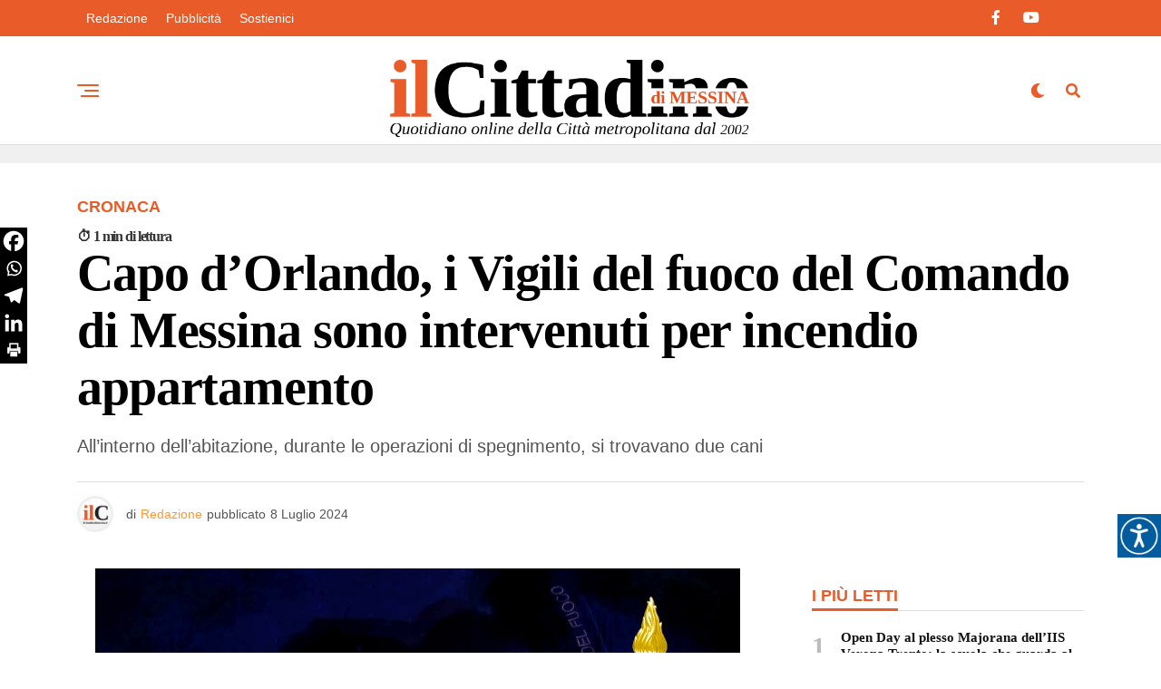

--- FILE ---
content_type: text/html; charset=UTF-8
request_url: https://www.ilcittadinodimessina.it/cronaca/capo-dorlando-i-vigili-del-fuoco-del-comando-di-messina-sono-intervenuti-per-incendio-appartamento/
body_size: 27538
content:
<!DOCTYPE html><html lang="it-IT"><head><script data-no-optimize="1">var litespeed_docref=sessionStorage.getItem("litespeed_docref");litespeed_docref&&(Object.defineProperty(document,"referrer",{get:function(){return litespeed_docref}}),sessionStorage.removeItem("litespeed_docref"));</script> <meta charset="UTF-8" ><meta name="viewport" id="viewport" content="width=device-width, initial-scale=1.0, maximum-scale=5.0, minimum-scale=1.0, user-scalable=yes" /><meta name='robots' content='index, follow, max-image-preview:large, max-snippet:-1, max-video-preview:-1' /><title>Capo d&#039;Orlando, i Vigili del fuoco del Comando di Messina sono intervenuti per incendio appartamento - Il Cittadino di Messina - Notizie in tempo reale su Messina e provincia</title><link rel="canonical" href="https://www.ilcittadinodimessina.it/cronaca/capo-dorlando-i-vigili-del-fuoco-del-comando-di-messina-sono-intervenuti-per-incendio-appartamento/" /><meta property="og:locale" content="it_IT" /><meta property="og:type" content="article" /><meta property="og:title" content="Capo d&#039;Orlando, i Vigili del fuoco del Comando di Messina sono intervenuti per incendio appartamento - Il Cittadino di Messina - Notizie in tempo reale su Messina e provincia" /><meta property="og:description" content="All&#039;interno dell&#039;abitazione, durante le operazioni di spegnimento, si trovavano due cani" /><meta property="og:url" content="https://www.ilcittadinodimessina.it/cronaca/capo-dorlando-i-vigili-del-fuoco-del-comando-di-messina-sono-intervenuti-per-incendio-appartamento/" /><meta property="og:site_name" content="Il Cittadino di Messina - Notizie in tempo reale su Messina e provincia" /><meta property="article:published_time" content="2024-07-08T09:56:20+00:00" /><meta property="article:modified_time" content="2024-07-08T09:57:26+00:00" /><meta property="og:image" content="https://www.ilcittadinodimessina.it/wp-content/uploads/2024/07/vigi-fuo.jpeg" /><meta property="og:image:width" content="711" /><meta property="og:image:height" content="533" /><meta property="og:image:type" content="image/jpeg" /><meta name="author" content="Redazione" /><meta name="twitter:card" content="summary_large_image" /><meta name="twitter:label1" content="Scritto da" /><meta name="twitter:data1" content="Redazione" /><meta name="twitter:label2" content="Tempo di lettura stimato" /><meta name="twitter:data2" content="1 minuto" /> <script type="application/ld+json" class="yoast-schema-graph">{"@context":"https://schema.org","@graph":[{"@type":"Article","@id":"https://www.ilcittadinodimessina.it/cronaca/capo-dorlando-i-vigili-del-fuoco-del-comando-di-messina-sono-intervenuti-per-incendio-appartamento/#article","isPartOf":{"@id":"https://www.ilcittadinodimessina.it/cronaca/capo-dorlando-i-vigili-del-fuoco-del-comando-di-messina-sono-intervenuti-per-incendio-appartamento/"},"author":{"name":"Redazione","@id":"https://www.ilcittadinodimessina.it/#/schema/person/22bd2e979368f87603d5461e5f357a76"},"headline":"Capo d&#8217;Orlando, i Vigili del fuoco del Comando di Messina sono intervenuti per incendio appartamento","datePublished":"2024-07-08T09:56:20+00:00","dateModified":"2024-07-08T09:57:26+00:00","mainEntityOfPage":{"@id":"https://www.ilcittadinodimessina.it/cronaca/capo-dorlando-i-vigili-del-fuoco-del-comando-di-messina-sono-intervenuti-per-incendio-appartamento/"},"wordCount":143,"commentCount":0,"image":{"@id":"https://www.ilcittadinodimessina.it/cronaca/capo-dorlando-i-vigili-del-fuoco-del-comando-di-messina-sono-intervenuti-per-incendio-appartamento/#primaryimage"},"thumbnailUrl":"https://www.ilcittadinodimessina.it/wp-content/uploads/2024/07/vigi-fuo.jpeg","keywords":["attività vigili del fuoco"],"articleSection":["Cronaca"],"inLanguage":"it-IT","potentialAction":[{"@type":"CommentAction","name":"Comment","target":["https://www.ilcittadinodimessina.it/cronaca/capo-dorlando-i-vigili-del-fuoco-del-comando-di-messina-sono-intervenuti-per-incendio-appartamento/#respond"]}]},{"@type":"WebPage","@id":"https://www.ilcittadinodimessina.it/cronaca/capo-dorlando-i-vigili-del-fuoco-del-comando-di-messina-sono-intervenuti-per-incendio-appartamento/","url":"https://www.ilcittadinodimessina.it/cronaca/capo-dorlando-i-vigili-del-fuoco-del-comando-di-messina-sono-intervenuti-per-incendio-appartamento/","name":"Capo d'Orlando, i Vigili del fuoco del Comando di Messina sono intervenuti per incendio appartamento - Il Cittadino di Messina - Notizie in tempo reale su Messina e provincia","isPartOf":{"@id":"https://www.ilcittadinodimessina.it/#website"},"primaryImageOfPage":{"@id":"https://www.ilcittadinodimessina.it/cronaca/capo-dorlando-i-vigili-del-fuoco-del-comando-di-messina-sono-intervenuti-per-incendio-appartamento/#primaryimage"},"image":{"@id":"https://www.ilcittadinodimessina.it/cronaca/capo-dorlando-i-vigili-del-fuoco-del-comando-di-messina-sono-intervenuti-per-incendio-appartamento/#primaryimage"},"thumbnailUrl":"https://www.ilcittadinodimessina.it/wp-content/uploads/2024/07/vigi-fuo.jpeg","datePublished":"2024-07-08T09:56:20+00:00","dateModified":"2024-07-08T09:57:26+00:00","author":{"@id":"https://www.ilcittadinodimessina.it/#/schema/person/22bd2e979368f87603d5461e5f357a76"},"breadcrumb":{"@id":"https://www.ilcittadinodimessina.it/cronaca/capo-dorlando-i-vigili-del-fuoco-del-comando-di-messina-sono-intervenuti-per-incendio-appartamento/#breadcrumb"},"inLanguage":"it-IT","potentialAction":[{"@type":"ReadAction","target":["https://www.ilcittadinodimessina.it/cronaca/capo-dorlando-i-vigili-del-fuoco-del-comando-di-messina-sono-intervenuti-per-incendio-appartamento/"]}]},{"@type":"ImageObject","inLanguage":"it-IT","@id":"https://www.ilcittadinodimessina.it/cronaca/capo-dorlando-i-vigili-del-fuoco-del-comando-di-messina-sono-intervenuti-per-incendio-appartamento/#primaryimage","url":"https://www.ilcittadinodimessina.it/wp-content/uploads/2024/07/vigi-fuo.jpeg","contentUrl":"https://www.ilcittadinodimessina.it/wp-content/uploads/2024/07/vigi-fuo.jpeg","width":711,"height":533},{"@type":"BreadcrumbList","@id":"https://www.ilcittadinodimessina.it/cronaca/capo-dorlando-i-vigili-del-fuoco-del-comando-di-messina-sono-intervenuti-per-incendio-appartamento/#breadcrumb","itemListElement":[{"@type":"ListItem","position":1,"name":"Home","item":"https://www.ilcittadinodimessina.it/"},{"@type":"ListItem","position":2,"name":"Capo d&#8217;Orlando, i Vigili del fuoco del Comando di Messina sono intervenuti per incendio appartamento"}]},{"@type":"WebSite","@id":"https://www.ilcittadinodimessina.it/#website","url":"https://www.ilcittadinodimessina.it/","name":"Il Cittadino di Messina - Notizie in tempo reale su Messina e provincia","description":"Il quotidiano online con le ultime notizie dalla Città metropolitana di Messina su cronaca, politica, attualità, cultura e sport.","potentialAction":[{"@type":"SearchAction","target":{"@type":"EntryPoint","urlTemplate":"https://www.ilcittadinodimessina.it/?s={search_term_string}"},"query-input":{"@type":"PropertyValueSpecification","valueRequired":true,"valueName":"search_term_string"}}],"inLanguage":"it-IT"},{"@type":"Person","@id":"https://www.ilcittadinodimessina.it/#/schema/person/22bd2e979368f87603d5461e5f357a76","name":"Redazione","image":{"@type":"ImageObject","inLanguage":"it-IT","@id":"https://www.ilcittadinodimessina.it/#/schema/person/image/","url":"https://www.ilcittadinodimessina.it/wp-content/litespeed/avatar/097416ff4221557d6632a744a7bbf25c.jpg?ver=1768963915","contentUrl":"https://www.ilcittadinodimessina.it/wp-content/litespeed/avatar/097416ff4221557d6632a744a7bbf25c.jpg?ver=1768963915","caption":"Redazione"},"description":"Il Cittadino è uno dei principali operatori d’informazione nella Regione Siciliana attivo dal 2002. Notizie, articoli, approfondimenti degli avvenimenti di Messina e principali news regionali. È presente in tempo reale sui social network più seguiti. Per la diffusione capillare, a tutti gli affiliati e agli esponenti sociali dell’ambito in cui opera, dispone di una mailing list di oltre 12.000 indirizzi di posta elettronica.","url":"https://www.ilcittadinodimessina.it/author/redazione/"}]}</script> <link rel='dns-prefetch' href='//www.googletagmanager.com' /><link rel='dns-prefetch' href='//cdn.jsdelivr.net' /><link rel='dns-prefetch' href='//ajax.googleapis.com' /><link rel='dns-prefetch' href='//fonts.googleapis.com' /><link rel='dns-prefetch' href='//pagead2.googlesyndication.com' /><link rel="alternate" type="application/rss+xml" title="Il Cittadino di Messina - Notizie in tempo reale su Messina e provincia &raquo; Feed" href="https://www.ilcittadinodimessina.it/feed/" /><link rel="alternate" type="application/rss+xml" title="Il Cittadino di Messina - Notizie in tempo reale su Messina e provincia &raquo; Feed dei commenti" href="https://www.ilcittadinodimessina.it/comments/feed/" /><link rel="alternate" type="application/rss+xml" title="Il Cittadino di Messina - Notizie in tempo reale su Messina e provincia &raquo; Capo d&#8217;Orlando, i Vigili del fuoco del Comando di Messina sono intervenuti per incendio appartamento Feed dei commenti" href="https://www.ilcittadinodimessina.it/cronaca/capo-dorlando-i-vigili-del-fuoco-del-comando-di-messina-sono-intervenuti-per-incendio-appartamento/feed/" /><link rel="alternate" title="oEmbed (JSON)" type="application/json+oembed" href="https://www.ilcittadinodimessina.it/wp-json/oembed/1.0/embed?url=https%3A%2F%2Fwww.ilcittadinodimessina.it%2Fcronaca%2Fcapo-dorlando-i-vigili-del-fuoco-del-comando-di-messina-sono-intervenuti-per-incendio-appartamento%2F" /><link rel="alternate" title="oEmbed (XML)" type="text/xml+oembed" href="https://www.ilcittadinodimessina.it/wp-json/oembed/1.0/embed?url=https%3A%2F%2Fwww.ilcittadinodimessina.it%2Fcronaca%2Fcapo-dorlando-i-vigili-del-fuoco-del-comando-di-messina-sono-intervenuti-per-incendio-appartamento%2F&#038;format=xml" /><style id='wp-img-auto-sizes-contain-inline-css' type='text/css'>img:is([sizes=auto i],[sizes^="auto," i]){contain-intrinsic-size:3000px 1500px}
/*# sourceURL=wp-img-auto-sizes-contain-inline-css */</style><link data-optimized="2" rel="stylesheet" href="https://www.ilcittadinodimessina.it/wp-content/litespeed/css/e5963b6569f0eb8451ba540e6750064f.css?ver=1e99e" /><style id='global-styles-inline-css' type='text/css'>:root{--wp--preset--aspect-ratio--square: 1;--wp--preset--aspect-ratio--4-3: 4/3;--wp--preset--aspect-ratio--3-4: 3/4;--wp--preset--aspect-ratio--3-2: 3/2;--wp--preset--aspect-ratio--2-3: 2/3;--wp--preset--aspect-ratio--16-9: 16/9;--wp--preset--aspect-ratio--9-16: 9/16;--wp--preset--color--black: #000000;--wp--preset--color--cyan-bluish-gray: #abb8c3;--wp--preset--color--white: #ffffff;--wp--preset--color--pale-pink: #f78da7;--wp--preset--color--vivid-red: #cf2e2e;--wp--preset--color--luminous-vivid-orange: #ff6900;--wp--preset--color--luminous-vivid-amber: #fcb900;--wp--preset--color--light-green-cyan: #7bdcb5;--wp--preset--color--vivid-green-cyan: #00d084;--wp--preset--color--pale-cyan-blue: #8ed1fc;--wp--preset--color--vivid-cyan-blue: #0693e3;--wp--preset--color--vivid-purple: #9b51e0;--wp--preset--gradient--vivid-cyan-blue-to-vivid-purple: linear-gradient(135deg,rgb(6,147,227) 0%,rgb(155,81,224) 100%);--wp--preset--gradient--light-green-cyan-to-vivid-green-cyan: linear-gradient(135deg,rgb(122,220,180) 0%,rgb(0,208,130) 100%);--wp--preset--gradient--luminous-vivid-amber-to-luminous-vivid-orange: linear-gradient(135deg,rgb(252,185,0) 0%,rgb(255,105,0) 100%);--wp--preset--gradient--luminous-vivid-orange-to-vivid-red: linear-gradient(135deg,rgb(255,105,0) 0%,rgb(207,46,46) 100%);--wp--preset--gradient--very-light-gray-to-cyan-bluish-gray: linear-gradient(135deg,rgb(238,238,238) 0%,rgb(169,184,195) 100%);--wp--preset--gradient--cool-to-warm-spectrum: linear-gradient(135deg,rgb(74,234,220) 0%,rgb(151,120,209) 20%,rgb(207,42,186) 40%,rgb(238,44,130) 60%,rgb(251,105,98) 80%,rgb(254,248,76) 100%);--wp--preset--gradient--blush-light-purple: linear-gradient(135deg,rgb(255,206,236) 0%,rgb(152,150,240) 100%);--wp--preset--gradient--blush-bordeaux: linear-gradient(135deg,rgb(254,205,165) 0%,rgb(254,45,45) 50%,rgb(107,0,62) 100%);--wp--preset--gradient--luminous-dusk: linear-gradient(135deg,rgb(255,203,112) 0%,rgb(199,81,192) 50%,rgb(65,88,208) 100%);--wp--preset--gradient--pale-ocean: linear-gradient(135deg,rgb(255,245,203) 0%,rgb(182,227,212) 50%,rgb(51,167,181) 100%);--wp--preset--gradient--electric-grass: linear-gradient(135deg,rgb(202,248,128) 0%,rgb(113,206,126) 100%);--wp--preset--gradient--midnight: linear-gradient(135deg,rgb(2,3,129) 0%,rgb(40,116,252) 100%);--wp--preset--font-size--small: 13px;--wp--preset--font-size--medium: 20px;--wp--preset--font-size--large: 36px;--wp--preset--font-size--x-large: 42px;--wp--preset--spacing--20: 0.44rem;--wp--preset--spacing--30: 0.67rem;--wp--preset--spacing--40: 1rem;--wp--preset--spacing--50: 1.5rem;--wp--preset--spacing--60: 2.25rem;--wp--preset--spacing--70: 3.38rem;--wp--preset--spacing--80: 5.06rem;--wp--preset--shadow--natural: 6px 6px 9px rgba(0, 0, 0, 0.2);--wp--preset--shadow--deep: 12px 12px 50px rgba(0, 0, 0, 0.4);--wp--preset--shadow--sharp: 6px 6px 0px rgba(0, 0, 0, 0.2);--wp--preset--shadow--outlined: 6px 6px 0px -3px rgb(255, 255, 255), 6px 6px rgb(0, 0, 0);--wp--preset--shadow--crisp: 6px 6px 0px rgb(0, 0, 0);}:where(.is-layout-flex){gap: 0.5em;}:where(.is-layout-grid){gap: 0.5em;}body .is-layout-flex{display: flex;}.is-layout-flex{flex-wrap: wrap;align-items: center;}.is-layout-flex > :is(*, div){margin: 0;}body .is-layout-grid{display: grid;}.is-layout-grid > :is(*, div){margin: 0;}:where(.wp-block-columns.is-layout-flex){gap: 2em;}:where(.wp-block-columns.is-layout-grid){gap: 2em;}:where(.wp-block-post-template.is-layout-flex){gap: 1.25em;}:where(.wp-block-post-template.is-layout-grid){gap: 1.25em;}.has-black-color{color: var(--wp--preset--color--black) !important;}.has-cyan-bluish-gray-color{color: var(--wp--preset--color--cyan-bluish-gray) !important;}.has-white-color{color: var(--wp--preset--color--white) !important;}.has-pale-pink-color{color: var(--wp--preset--color--pale-pink) !important;}.has-vivid-red-color{color: var(--wp--preset--color--vivid-red) !important;}.has-luminous-vivid-orange-color{color: var(--wp--preset--color--luminous-vivid-orange) !important;}.has-luminous-vivid-amber-color{color: var(--wp--preset--color--luminous-vivid-amber) !important;}.has-light-green-cyan-color{color: var(--wp--preset--color--light-green-cyan) !important;}.has-vivid-green-cyan-color{color: var(--wp--preset--color--vivid-green-cyan) !important;}.has-pale-cyan-blue-color{color: var(--wp--preset--color--pale-cyan-blue) !important;}.has-vivid-cyan-blue-color{color: var(--wp--preset--color--vivid-cyan-blue) !important;}.has-vivid-purple-color{color: var(--wp--preset--color--vivid-purple) !important;}.has-black-background-color{background-color: var(--wp--preset--color--black) !important;}.has-cyan-bluish-gray-background-color{background-color: var(--wp--preset--color--cyan-bluish-gray) !important;}.has-white-background-color{background-color: var(--wp--preset--color--white) !important;}.has-pale-pink-background-color{background-color: var(--wp--preset--color--pale-pink) !important;}.has-vivid-red-background-color{background-color: var(--wp--preset--color--vivid-red) !important;}.has-luminous-vivid-orange-background-color{background-color: var(--wp--preset--color--luminous-vivid-orange) !important;}.has-luminous-vivid-amber-background-color{background-color: var(--wp--preset--color--luminous-vivid-amber) !important;}.has-light-green-cyan-background-color{background-color: var(--wp--preset--color--light-green-cyan) !important;}.has-vivid-green-cyan-background-color{background-color: var(--wp--preset--color--vivid-green-cyan) !important;}.has-pale-cyan-blue-background-color{background-color: var(--wp--preset--color--pale-cyan-blue) !important;}.has-vivid-cyan-blue-background-color{background-color: var(--wp--preset--color--vivid-cyan-blue) !important;}.has-vivid-purple-background-color{background-color: var(--wp--preset--color--vivid-purple) !important;}.has-black-border-color{border-color: var(--wp--preset--color--black) !important;}.has-cyan-bluish-gray-border-color{border-color: var(--wp--preset--color--cyan-bluish-gray) !important;}.has-white-border-color{border-color: var(--wp--preset--color--white) !important;}.has-pale-pink-border-color{border-color: var(--wp--preset--color--pale-pink) !important;}.has-vivid-red-border-color{border-color: var(--wp--preset--color--vivid-red) !important;}.has-luminous-vivid-orange-border-color{border-color: var(--wp--preset--color--luminous-vivid-orange) !important;}.has-luminous-vivid-amber-border-color{border-color: var(--wp--preset--color--luminous-vivid-amber) !important;}.has-light-green-cyan-border-color{border-color: var(--wp--preset--color--light-green-cyan) !important;}.has-vivid-green-cyan-border-color{border-color: var(--wp--preset--color--vivid-green-cyan) !important;}.has-pale-cyan-blue-border-color{border-color: var(--wp--preset--color--pale-cyan-blue) !important;}.has-vivid-cyan-blue-border-color{border-color: var(--wp--preset--color--vivid-cyan-blue) !important;}.has-vivid-purple-border-color{border-color: var(--wp--preset--color--vivid-purple) !important;}.has-vivid-cyan-blue-to-vivid-purple-gradient-background{background: var(--wp--preset--gradient--vivid-cyan-blue-to-vivid-purple) !important;}.has-light-green-cyan-to-vivid-green-cyan-gradient-background{background: var(--wp--preset--gradient--light-green-cyan-to-vivid-green-cyan) !important;}.has-luminous-vivid-amber-to-luminous-vivid-orange-gradient-background{background: var(--wp--preset--gradient--luminous-vivid-amber-to-luminous-vivid-orange) !important;}.has-luminous-vivid-orange-to-vivid-red-gradient-background{background: var(--wp--preset--gradient--luminous-vivid-orange-to-vivid-red) !important;}.has-very-light-gray-to-cyan-bluish-gray-gradient-background{background: var(--wp--preset--gradient--very-light-gray-to-cyan-bluish-gray) !important;}.has-cool-to-warm-spectrum-gradient-background{background: var(--wp--preset--gradient--cool-to-warm-spectrum) !important;}.has-blush-light-purple-gradient-background{background: var(--wp--preset--gradient--blush-light-purple) !important;}.has-blush-bordeaux-gradient-background{background: var(--wp--preset--gradient--blush-bordeaux) !important;}.has-luminous-dusk-gradient-background{background: var(--wp--preset--gradient--luminous-dusk) !important;}.has-pale-ocean-gradient-background{background: var(--wp--preset--gradient--pale-ocean) !important;}.has-electric-grass-gradient-background{background: var(--wp--preset--gradient--electric-grass) !important;}.has-midnight-gradient-background{background: var(--wp--preset--gradient--midnight) !important;}.has-small-font-size{font-size: var(--wp--preset--font-size--small) !important;}.has-medium-font-size{font-size: var(--wp--preset--font-size--medium) !important;}.has-large-font-size{font-size: var(--wp--preset--font-size--large) !important;}.has-x-large-font-size{font-size: var(--wp--preset--font-size--x-large) !important;}
/*# sourceURL=global-styles-inline-css */</style><style id='classic-theme-styles-inline-css' type='text/css'>/*! This file is auto-generated */
.wp-block-button__link{color:#fff;background-color:#32373c;border-radius:9999px;box-shadow:none;text-decoration:none;padding:calc(.667em + 2px) calc(1.333em + 2px);font-size:1.125em}.wp-block-file__button{background:#32373c;color:#fff;text-decoration:none}
/*# sourceURL=/wp-includes/css/classic-themes.min.css */</style><link rel='stylesheet' id='ql-jquery-ui-css' href='//ajax.googleapis.com/ajax/libs/jqueryui/1.12.1/themes/smoothness/jquery-ui.css?ver=5d5427e8cd2d25d72f5d722a08b7f147' type='text/css' media='all' /><style id='zox-custom-style-inline-css' type='text/css'>a,
	a:visited,
	a:hover h2.zox-s-title1,
	a:hover h2.zox-s-title1-feat,
	a:hover h2.zox-s-title2,
	a:hover h2.zox-s-title3,
	.zox-post-body p a,
	h3.zox-post-cat a,
	.sp-template a,
	.sp-data-table a,
	span.zox-author-name a,
	a:hover h2.zox-authors-latest,
	span.zox-authors-name a:hover,
	#zox-side-wrap a:hover {
		color: #f99939;
	}

	.zox-s8 a:hover h2.zox-s-title1,
	.zox-s8 a:hover h2.zox-s-title1-feat,
	.zox-s8 a:hover h2.zox-s-title2,
	.zox-s8 a:hover h2.zox-s-title3 {
		box-shadow: 15px 0 0 #fff, -10px 0 0 #fff;
		color: #f99939;
	}

	.woocommerce-message:before,
	.woocommerce-info:before,
	.woocommerce-message:before,
	.woocommerce .star-rating span:before,
	span.zox-s-cat,
	h3.zox-post-cat a,
	.zox-s6 span.zox-s-cat,
	.zox-s8 span.zox-s-cat,
	.zox-widget-side-trend-wrap .zox-art-text:before {
		color: #e95b28;
	}

	.zox-widget-bgp,
	.zox-widget-bgp.zox-widget-txtw .zox-art-wrap,
	.zox-widget-bgp.zox-widget-txtw .zox-widget-featl-sub .zox-art-wrap,
	.zox-s4 .zox-widget-bgp span.zox-s-cat,
	.woocommerce span.onsale,
	.zox-s7 .zox-byline-wrap:before,
	.zox-s3 span.zox-s-cat,
	.zox-o1 span.zox-s-cat,
	.zox-s3 .zox-widget-side-trend-wrap .zox-art-text:before,
	.sp-table-caption,
	#zox-search-form #zox-search-submit,
	#zox-search-form2 #zox-search-submit2,
	.pagination .current,
	.pagination a:hover,
	.zox-o6 span.zox-s-cat {
		background: #e95b28;
	}

	.woocommerce .widget_price_filter .ui-slider .ui-slider-handle,
	.woocommerce #respond input#submit.alt,
	.woocommerce a.button.alt,
	.woocommerce button.button.alt,
	.woocommerce input.button.alt,
	.woocommerce #respond input#submit.alt:hover,
	.woocommerce a.button.alt:hover,
	.woocommerce button.button.alt:hover,
	.woocommerce input.button.alt:hover {
		background-color: #e95b28;
	}

	.woocommerce-error,
	.woocommerce-info,
	.woocommerce-message {
		border-top-color: #e95b28;
	}

	.zox-feat-ent1-left,
	.zox-ent1 .zox-side-widget {
		border-top: 2px solid #e95b28;
	}

	.zox-feat-ent3-main-wrap h2.zox-s-title2 {
		background-color: #e95b28;
		box-shadow: 15px 0 0 #e95b28, -10px 0 0 #e95b28;
	}

	.zox-widget-side-trend-wrap .zox-art-text:before,
	.pagination .current,
	.pagination a:hover {
		border: 1px solid #e95b28;
	}

	.zox-post-type {
		border: 3px solid #e95b28;
	}
	.zox-net1 .zox-post-type,
	.zox-net2 .zox-post-type {
		background: #e95b28;
	}
	.zox-widget-featl-sub .zox-post-type {
		border: 2px solid #e95b28;
	}

	@media screen and (max-width: 479px) {
	.zox-net1.zox-s4 .zox-widget-bgp .zox-art-main span.zox-s-cat {
		background: #e95b28 !important;
	}
	}

	.zox-o3 h3.zox-s-cat {
		background: #000000;
	}

	.zox-widget-bgs,
	.zox-widget-bgs.zox-widget-txtw .zox-art-wrap,
	.zox-widget-bgs.zox-widget-txtw .zox-widget-featl-sub .zox-art-wrap,
	.zox-s4 .zox-widget-bgs span.zox-s-cat {
		background: #000000;
	}

	#zox-top-head-wrap {
		background: #e95b28;
	}

	span.zox-top-soc-but,
	.zox-top-nav-menu ul li a,
	span.zox-woo-cart-icon {
		color: #ffffff;
	}

	span.zox-woo-cart-num {
		background: #ffffff;
	}

	.zox-top-nav-menu ul li:hover a {
		color: #f99939;
	}

	#zox-top-head-wrap,
	#zox-top-head,
	#zox-top-head-left,
	#zox-top-head-mid,
	#zox-top-head-right,
	.zox-top-nav-menu ul {
		height: 40px;
	}

	#zox-top-head-mid img {
		max-height: calc(40px - 20px);
	}

	.zox-top-nav-menu ul li a {
		font-size: 14px;
	}

	#zox-bot-head-wrap,
	#zox-bot-head-wrap.zox-trans-bot.zox-fix-up,
	#zox-fly-wrap,
	#zox-bot-head-wrap.zox-trans-bot:hover {
		background-color: #ffffff;
		background-image: none;
	}

	.zox-nav-menu ul li a,
	span.zox-nav-search-but,
	span.zox-night,
	.zox-trans-bot.zox-fix-up .zox-nav-menu ul li a,
	.zox-trans-bot.zox-fix-up span.zox-nav-search-but,
	nav.zox-fly-nav-menu ul li a,
	span.zox-fly-soc-head,
	ul.zox-fly-soc-list li a,
	nav.zox-fly-nav-menu ul li.menu-item-has-children:after {
		color: #e95b28;
	}

	.zox-nav-menu ul li.menu-item-has-children a:after,
	.zox-nav-menu ul li.zox-mega-drop a:after {
		border-right: 1px solid #e95b28;
		border-bottom: 1px solid #e95b28;
	}

	.zox-fly-but-wrap span,
	.zox-trans-bot.zox-fix-up .zox-fly-but-wrap span {
		background: #e95b28;
	}

	.zox-nav-menu ul li:hover a,
	span.zox-nav-search-but:hover,
	span.zox-night:hover {
		color: #f99939;
	}

	.zox-fly-but-wrap:hover span {
		background: #f99939;
	}

	span.zox-widget-main-title {
		color: #e95b28;
	}

	#zox-foot-wrap {
		background: #e95b28;
	}

	#zox-foot-wrap p {
		color: #ffffff;
	}

	#zox-foot-wrap a {
		color: #ffffff;
	}

	ul.zox-foot-soc-list li a {
		border: 1px solid #ffffff;
	}

	span.zox-widget-side-title {
		color: #e95b28;
	}

	span.zox-post-main-title {
		color: #000000;
	}

	.zox-top-nav-menu ul li a {
		padding-top: calc((40px - 14px) / 2);
		padding-bottom: calc((40px - 14px) / 2);
	}

	#zox-bot-head-wrap,
	.zox-bot-head-menu,
	#zox-bot-head,
	#zox-bot-head-left,
	#zox-bot-head-right,
	#zox-bot-head-mid,
	.zox-bot-head-logo,
	.zox-bot-head-logo-main,
	.zox-nav-menu,
	.zox-nav-menu ul {
		height: 120px;
	}

	.zox-bot-head-logo img,
	.zox-bot-head-logo-main img {
		max-height: calc(120px - 20px);
	}

	.zox-nav-menu ul li ul.sub-menu,
	.zox-nav-menu ul li.menu-item-object-category .zox-mega-dropdown {
		top: 120px;
	}

	.zox-nav-menu ul li a {
		font-size: 22px;
	}

	.zox-nav-menu ul li a {
		padding-top: calc((120px - 22px) / 2);
		padding-bottom: calc((120px - 22px) / 2);
	}

	.zox-fix-up {
		top: -120px !important;
		-webkit-transform: translate3d(0,-120px,0) !important;
	   	   -moz-transform: translate3d(0,-120px,0) !important;
	    	-ms-transform: translate3d(0,-120px,0) !important;
	     	 -o-transform: translate3d(0,-120px,0) !important;
				transform: translate3d(0,-120px,0) !important;
	}

	.zox-fix {
		top: -120px;
		-webkit-transform: translate3d(0,120px,0) !important;
	   	   -moz-transform: translate3d(0,120px,0) !important;
	    	-ms-transform: translate3d(0,120px,0) !important;
	     	 -o-transform: translate3d(0,120px,0) !important;
				transform: translate3d(0,120px,0) !important;
	}

	.zox-fix-up .zox-nav-menu ul li a {
		padding-top: calc((60px - 22px) / 2);
		padding-bottom: calc((60px - 22px) / 2);
	}

	.zox-feat-ent1-grid,
	.zox-feat-ent2-bot,
	.zox-feat-net1-grid {
		grid-template-columns: auto 300px;
	}

	body,
	span.zox-s-cat,
	span.zox-ad-label,
	.woocommerce ul.product_list_widget li a,
	.woocommerce ul.product_list_widget span.product-title,
	.woocommerce #reviews #comments ol.commentlist li .comment-text p.meta,
	.woocommerce div.product p.price,
	.woocommerce div.product p.price ins,
	.woocommerce div.product p.price del,
	.woocommerce ul.products li.product .price del,
	.woocommerce ul.products li.product .price ins,
	.woocommerce ul.products li.product .price,
	.woocommerce #respond input#submit,
	.woocommerce a.button,
	.woocommerce button.button,
	.woocommerce input.button,
	.woocommerce .widget_price_filter .price_slider_amount .button,
	.woocommerce span.onsale,
	.woocommerce-review-link,
	#woo-content p.woocommerce-result-count,
	.woocommerce div.product .woocommerce-tabs ul.tabs li a,
	.woocommerce .woocommerce-breadcrumb,
	.woocommerce #respond input#submit.alt,
	.woocommerce a.button.alt,
	.woocommerce button.button.alt,
	.woocommerce input.button.alt,
	.zox-post-tags-header,
	.zox-post-tags a {
		font-family: 'Roboto', sans-serif;
		font-weight: 400;
		text-transform: None;
	}

	#zox-woo-side-wrap span.zox-widget-side-title,
	span.zox-authors-name a,
	h1.zox-author-top-head {
		font-family: 'Roboto', sans-serif;
	}

	p.zox-s-graph,
	span.zox-post-excerpt p,
	.zox-post-body p,
	#woo-content p,
	#zox-404 p,
	.zox-post-body ul li,
	.zox-post-body ol li,
	.zox-author-box-text p {
		font-family: 'Roboto', sans-serif;
		font-weight: 400;
		text-transform: None;
	}

	.zox-nav-menu ul li a,
	.zox-top-nav-menu ul li a,
	nav.zox-fly-nav-menu ul li a {
		font-family: 'Roboto', sans-serif;
		font-weight: 400;
		text-transform: Capitalize;
	}

	.zox-nav-menu ul li ul.zox-mega-list li a,
	.zox-nav-menu ul li ul.zox-mega-list li a p {
		font-family: 'Roboto', sans-serif;
	}

	h2.zox-s-title1,
	h2.zox-s-title1-feat,
	.woocommerce div.product .product_title,
	.woocommerce .related h2,
	#woo-content .summary p.price,
	.woocommerce div.product .woocommerce-tabs .panel h2,
	#zox-404 h1,
	h1.zox-post-title,
	.zox-widget-side-trend-wrap .zox-art-text:before,
	.zox-post-body blockquote p,
	.zox-post-body .wp-block-pullquote blockquote p,
	.zox-post-body h1,
	.zox-post-body h2,
	.zox-post-body h3,
	.zox-post-body h4,
	.zox-post-body h5,
	.zox-post-body h6,
	.comment-inner h1,
	.comment-inner h2,
	.comment-inner h3,
	.comment-inner h4,
	.comment-inner h5,
	.comment-inner h6,
	span.zox-author-box-name a {
		font-family: 'Tinos', sans-serif;
		font-weight: 900;
		text-transform: None;
	}

	span.zox-widget-main-title {
		font-family: 'Tinos', sans-serif;
		font-weight: 900;
		text-transform: None;
	}

	span.zox-widget-side-title {
		font-family: 'Roboto', sans-serif;
		font-weight: 900;
		text-transform: Uppercase;
	}

	span.zox-post-main-title {
		font-family: 'Roboto', sans-serif;
		font-weight: 800;
		text-transform: Uppercase;
	}

	h2.zox-s-title2,
	h2.zox-s-title3,
	span.zox-woo-cart-num,
	p.zox-search-p,
	.alp-related-posts .current .post-title,
	.alp-related-posts-wrapper .alp-related-post .post-title,
	.zox-widget-txtw span.zox-widget-main-title {
		font-family: 'Tinos', sans-serif;
		font-weight: 900;
		text-transform: None;
	}

	.zox-post-width {
		margin: 0 auto;
		max-width: calc(1110px + 60px);
	}


	

		.zox-bot-head-logo img {
			position: relative;
				top: 8px;
		}
		@media screen and (max-width: 599px) {
			.zox-bot-head-logo img {
				top: auto;
			}
		}
		.zox-fix-up .zox-bot-head-logo img {
			top: auto;
		}
		#zox-bot-head-mid {
			position: relative;
		}
		span.zox-s-cat,
		.zox-byline-wrap span {
			font-family: 'Roboto', sans-serif;
			font-weight: 400;
		}
		span.zox-s-cat {
			color: #333;
			font-size: 13px;
			letter-spacing: .05em;
			text-transform: uppercase;
		}
		.zox-byline-wrap span,
		span.zox-byline-name a {
			color: #333;
			font-size: .75rem;
			font-weight: 400;
		}
		h2.zox-s-title1,
		h2.zox-s-title1-feat {
			color: #000000;
		}
		h2.zox-s-title1,
		h2.zox-s-title1-feat {
			letter-spacing: 0;
		}
		.zox-widget-side-trend-wrap .zox-art-text:before {
			color: #bbb;
		}
			

			.zox-head-width {
				margin: 0 auto;
				max-width: calc(1111px + 60px);
			}
			.zox-nav-menu ul li.zox-mega-drop .zox-mega-dropdown {
							left: calc(((100vw - 100%) /2) * -1);
			}
				

			.zox-body-width,
			.zox-widget-feat-wrap.zox-o1 .zox-art-text-cont,
			.zox-widget-feat-wrap.zox-o4 .zox-art-text-cont,
			.zox-widget-feat-main.zox-o1 .zox-art-text-cont,
			.zox-widget-feat-main.zox-o4 .zox-art-text-cont {
				margin: 0 auto;
				padding: 0 30px;
				max-width: calc(1110px + 60px);
			}
				

		#zox-top-head {
			grid-template-columns: auto 250px;
		}
		#zox-top-head-left {
			width: 100%;
		}
		#zox-top-head-mid {
			display: none;
		}
			

		#zox-bot-head-mid {
			display: grid;
			grid-column-gap: 20px;
			grid-template-columns: auto auto;
			justify-content: start;
			position: relative;
		}
		.zox-bot-head-logo {
			position: relative;
				top: auto;
				left: auto;
		}
		#zox-bot-head-wrap .zox-nav-menu ul li:first-child a {
			padding-left: 0;
		}
		.zox-bot-head-menu {
			padding: 0;
		}
			

			#zox-bot-head-left {
				display: grid;
			}
			#zox-bot-head {
				grid-template-columns: 24px auto 60px;
			}
			.zox-bot-head-menu {
				padding: 0 0 0 36px;
			}
				

	#zox-bot-head-wrap {
		border-bottom: 1px solid #ddd;
	}
		

.zox-nav-links {
	display: none;
	}
	

				.zox-feat-ent1-grid,
				.zox-feat-net1-grid {
					grid-template-columns: calc(100% - 320px) 300px;
					}
				.zox-post-main-wrap {
					grid-template-columns: calc(100% - 360px) 300px;
				}
				#zox-home-body-wrap {
					grid-template-columns: calc(100% - 360px) 300px;
					}
					

	.zox-post-body p a {
		box-shadow: inset 0 -1px 0 0 #fff, inset 0 -2px 0 0 #f99939;
		color: #000;
	}
	.zox-post-body p a:hover {
		color: #f99939;
	}
	

			.zox-widget-main-head {
				margin: 0 0 20px;
			}
			h4.zox-widget-main-title {
				border-bottom: 1px solid #ddd;
				position: relative;
				text-align: left;
			}
			.zox-dark h4.zox-widget-main-title {
				border-bottom: 1px solid #333;
			}
			span.zox-widget-main-title {
				color: #e95b28;
				border-bottom: 3px solid #e95b28;
				display: inline-block;
				font-size: 1.75rem;
				padding: 0 0 5px;
				position: relative;
					bottom: -1px;
				text-transform: uppercase;
			}
			.zox-dark span.zox-widget-main-title {
				border-bottom: 3px solid #333;
			}
			

			.zox-widget-side-head {
				margin: 0 0 20px;
			}
			h4.zox-widget-side-title {
				border-bottom: 1px solid #ddd;
				position: relative;
				text-align: left;
			}
			span.zox-widget-side-title {
				color: #e95b28;
				border-bottom: 3px solid #e95b28;
				display: inline-block;
				font-size: 1.125rem;
				padding: 0 0 5px;
				position: relative;
					bottom: -1px;
				text-transform: uppercase;
			}
			#zox-woo-side-wrap span.zox-widget-side-title {
				font-size: 1rem;
			}
			

		h4.zox-post-main-title {
			text-align: left;
		}
		span.zox-post-main-title {
			font-size: 1.5rem;
			letter-spacing: .1em;
		}
		

		#zox-lead-top-wrap {
			position: relative;
			height: 0;
		}
		#zox-lead-top-in {
			clip: rect(0,auto,auto,0);
			overflow: hidden;
			position: absolute;
				left: 0;
				top: 0;
			z-index: 1;
			zoom: 1;
			width: 100%;
			height: 100%;
		}
		#zox-lead-top {
			position: fixed;
				top: 0;
				left: 0;
		}
		

	.archive #zox-home-body-wrap {
		grid-gap: 0;
		grid-template-columns: 100%;
	}
	.archive #zox-home-right-wrap {
		display: none;
	}
	


		
/*# sourceURL=zox-custom-style-inline-css */</style><style id='heateor_sss_frontend_css-inline-css' type='text/css'>.heateor_sss_button_instagram span.heateor_sss_svg,a.heateor_sss_instagram span.heateor_sss_svg{background:radial-gradient(circle at 30% 107%,#fdf497 0,#fdf497 5%,#fd5949 45%,#d6249f 60%,#285aeb 90%)}div.heateor_sss_horizontal_sharing a.heateor_sss_button_instagram span{background:#fff!important;}div.heateor_sss_standard_follow_icons_container a.heateor_sss_button_instagram span{background:#fff}div.heateor_sss_horizontal_sharing a.heateor_sss_button_instagram span:hover{background:#e95b28!important;}div.heateor_sss_standard_follow_icons_container a.heateor_sss_button_instagram span:hover{background:#e95b28}div.heateor_sss_vertical_sharing  a.heateor_sss_button_instagram span{background:#000!important;}div.heateor_sss_floating_follow_icons_container a.heateor_sss_button_instagram span{background:#000}div.heateor_sss_vertical_sharing a.heateor_sss_button_instagram span:hover{background:#e95b28!important;}div.heateor_sss_floating_follow_icons_container a.heateor_sss_button_instagram span:hover{background:#e95b28}.heateor_sss_horizontal_sharing .heateor_sss_svg,.heateor_sss_standard_follow_icons_container .heateor_sss_svg{background-color:#fff!important;background:#fff!important;color:#cccaca;border-width:1px;border-style:solid;border-color:#cccaca}div.heateor_sss_horizontal_sharing span.heateor_sss_svg svg:hover path:not(.heateor_sss_no_fill),div.heateor_sss_horizontal_sharing span.heateor_sss_svg svg:hover ellipse, div.heateor_sss_horizontal_sharing span.heateor_sss_svg svg:hover circle, div.heateor_sss_horizontal_sharing span.heateor_sss_svg svg:hover polygon, div.heateor_sss_horizontal_sharing span.heateor_sss_svg svg:hover rect:not(.heateor_sss_no_fill){fill:#653024}div.heateor_sss_horizontal_sharing span.heateor_sss_svg svg:hover path.heateor_sss_svg_stroke, div.heateor_sss_horizontal_sharing span.heateor_sss_svg svg:hover rect.heateor_sss_svg_stroke{stroke:#653024}.heateor_sss_horizontal_sharing span.heateor_sss_svg:hover,.heateor_sss_standard_follow_icons_container span.heateor_sss_svg:hover{background-color:#e95b28!important;background:#e95b28!importantcolor:#653024;border-color:transparent;}.heateor_sss_vertical_sharing span.heateor_sss_svg,.heateor_sss_floating_follow_icons_container span.heateor_sss_svg{background-color:#000!important;background:#000!important;color:#fff;border-width:0px;border-style:solid;border-color:transparent;}.heateor_sss_vertical_sharing span.heateor_sss_svg:hover,.heateor_sss_floating_follow_icons_container span.heateor_sss_svg:hover{background-color:#e95b28!important;background:#e95b28!important;border-color:transparent;}@media screen and (max-width:783px) {.heateor_sss_vertical_sharing{display:none!important}}div.heateor_sss_mobile_footer{display:none;}@media screen and (max-width:783px){div.heateor_sss_bottom_sharing .heateorSssTCBackground{background-color:white}div.heateor_sss_bottom_sharing{width:100%!important;left:0!important;}div.heateor_sss_bottom_sharing a{width:20% !important;}div.heateor_sss_bottom_sharing .heateor_sss_svg{width: 100% !important;}div.heateor_sss_bottom_sharing div.heateorSssTotalShareCount{font-size:1em!important;line-height:21px!important}div.heateor_sss_bottom_sharing div.heateorSssTotalShareText{font-size:.7em!important;line-height:0px!important}div.heateor_sss_mobile_footer{display:block;height:30px;}.heateor_sss_bottom_sharing{padding:0!important;display:block!important;width:auto!important;bottom:-2px!important;top: auto!important;}.heateor_sss_bottom_sharing .heateor_sss_square_count{line-height:inherit;}.heateor_sss_bottom_sharing .heateorSssSharingArrow{display:none;}.heateor_sss_bottom_sharing .heateorSssTCBackground{margin-right:1.1em!important}}div.heateorSssSharingArrow{display:none}
/*# sourceURL=heateor_sss_frontend_css-inline-css */</style><style id='kadence-blocks-global-variables-inline-css' type='text/css'>:root {--global-kb-font-size-sm:clamp(0.8rem, 0.73rem + 0.217vw, 0.9rem);--global-kb-font-size-md:clamp(1.1rem, 0.995rem + 0.326vw, 1.25rem);--global-kb-font-size-lg:clamp(1.75rem, 1.576rem + 0.543vw, 2rem);--global-kb-font-size-xl:clamp(2.25rem, 1.728rem + 1.63vw, 3rem);--global-kb-font-size-xxl:clamp(2.5rem, 1.456rem + 3.26vw, 4rem);--global-kb-font-size-xxxl:clamp(2.75rem, 0.489rem + 7.065vw, 6rem);}:root {--global-palette1: #3182CE;--global-palette2: #2B6CB0;--global-palette3: #1A202C;--global-palette4: #2D3748;--global-palette5: #4A5568;--global-palette6: #718096;--global-palette7: #EDF2F7;--global-palette8: #F7FAFC;--global-palette9: #ffffff;}
/*# sourceURL=kadence-blocks-global-variables-inline-css */</style> <script type="litespeed/javascript" data-src="https://www.ilcittadinodimessina.it/wp-includes/js/jquery/jquery.min.js" id="jquery-core-js"></script> 
 <script type="litespeed/javascript" data-src="https://www.googletagmanager.com/gtag/js?id=G-CDVYW115M8" id="google_gtagjs-js"></script> <script id="google_gtagjs-js-after" type="litespeed/javascript">window.dataLayer=window.dataLayer||[];function gtag(){dataLayer.push(arguments)}
gtag("set","linker",{"domains":["www.ilcittadinodimessina.it"]});gtag("js",new Date());gtag("set","developer_id.dZTNiMT",!0);gtag("config","G-CDVYW115M8",{"googlesitekit_post_categories":"Cronaca"})</script> <link rel="https://api.w.org/" href="https://www.ilcittadinodimessina.it/wp-json/" /><link rel="alternate" title="JSON" type="application/json" href="https://www.ilcittadinodimessina.it/wp-json/wp/v2/posts/41646" /><link rel="EditURI" type="application/rsd+xml" title="RSD" href="https://www.ilcittadinodimessina.it/xmlrpc.php?rsd" /><link rel='shortlink' href='https://www.ilcittadinodimessina.it/?p=41646' /><style type="text/css" media="screen">.g { margin:0px; padding:0px; overflow:hidden; line-height:1; zoom:1; }
	.g img { height:auto; }
	.g-col { position:relative; float:left; }
	.g-col:first-child { margin-left: 0; }
	.g-col:last-child { margin-right: 0; }
	.g-3 { width:100%; max-width:300px; height:100%; max-height:250px; margin: 0 auto; }
	.g-4 { width:100%; max-width:300px; height:100%; max-height:250px; margin: 0 auto; }
	.g-5 { width:100%; max-width:300px; height:100%; max-height:250px; margin: 0 auto; }
	.g-6 { margin:0px;  width:100%; max-width:1110px; height:100%; max-height:110px; float:right; clear:right; }
	.g-7 { width:100%; max-width:300px; height:100%; max-height:250px; margin: 0 auto; }
	@media only screen and (max-width: 480px) {
		.g-col, .g-dyn, .g-single { width:100%; margin-left:0; margin-right:0; }
	}</style><style type="text/css">.feedzy-rss-link-icon:after {
	content: url("https://www.ilcittadinodimessina.it/wp-content/plugins/feedzy-rss-feeds/img/external-link.png");
	margin-left: 3px;
}</style><meta name="generator" content="Site Kit by Google 1.170.0" /><meta http-equiv="imagetoolbar" content="no"> <script type="litespeed/javascript">document.oncontextmenu=function(){return!1}</script> <script type="litespeed/javascript">document.onselectstart=function(){event=event||window.event;var custom_input=event.target||event.srcElement;if(custom_input.type!=="text"&&custom_input.type!=="textarea"&&custom_input.type!=="password"){return!1}else{return!0}};if(window.sidebar){document.onmousedown=function(e){var obj=e.target;if(obj.tagName.toUpperCase()==='SELECT'||obj.tagName.toUpperCase()==="INPUT"||obj.tagName.toUpperCase()==="TEXTAREA"||obj.tagName.toUpperCase()==="PASSWORD"){return!0}else{return!1}}}
window.onload=function(){document.body.style.webkitTouchCallout='none';document.body.style.KhtmlUserSelect='none'}</script> <script type="litespeed/javascript">if(parent.frames.length>0){top.location.replace(document.location)}</script> <script type="litespeed/javascript">document.ondragstart=function(){return!1}</script> <script type="litespeed/javascript">document.addEventListener('DOMContentLiteSpeedLoaded',()=>{const overlay=document.createElement('div');overlay.id='overlay';Object.assign(overlay.style,{position:'fixed',top:'0',left:'0',width:'100%',height:'100%',backgroundColor:'rgba(255, 255, 255, 0.9)',display:'none',zIndex:'9999'});document.body.appendChild(overlay);document.addEventListener('keydown',(event)=>{if(event.metaKey||event.ctrlKey){overlay.style.display='block'}});document.addEventListener('keyup',(event)=>{if(!event.metaKey&&!event.ctrlKey){overlay.style.display='none'}})})</script> <style type="text/css">* {
                -webkit-touch-callout: none;
                -webkit-user-select: none;
                -moz-user-select: none;
                user-select: none;
            }

            img {
                -webkit-touch-callout: none;
                -webkit-user-select: none;
                -moz-user-select: none;
                user-select: none;
            }

            input,
            textarea,
            select {
                -webkit-user-select: auto;
            }</style><meta name="theme-color" content="#23001b" /><meta property="og:type" content="article" /><meta property="og:image" content="https://www.ilcittadinodimessina.it/wp-content/uploads/2024/07/vigi-fuo.jpeg" /><meta name="twitter:image" content="https://www.ilcittadinodimessina.it/wp-content/uploads/2024/07/vigi-fuo.jpeg" /><meta property="og:url" content="https://www.ilcittadinodimessina.it/cronaca/capo-dorlando-i-vigili-del-fuoco-del-comando-di-messina-sono-intervenuti-per-incendio-appartamento/" /><meta property="og:title" content="
Capo d&#8217;Orlando, i Vigili del fuoco del Comando di Messina sono intervenuti per incendio appartamento" /><meta property="og:description" content="All'interno dell'abitazione, durante le operazioni di spegnimento, si trovavano due cani" /><meta name="twitter:card" content="summary_large_image"><meta name="twitter:url" content="https://www.ilcittadinodimessina.it/cronaca/capo-dorlando-i-vigili-del-fuoco-del-comando-di-messina-sono-intervenuti-per-incendio-appartamento/"><meta name="twitter:title" content="
Capo d&#8217;Orlando, i Vigili del fuoco del Comando di Messina sono intervenuti per incendio appartamento"><meta name="twitter:description" content="All'interno dell'abitazione, durante le operazioni di spegnimento, si trovavano due cani"><link rel="pingback" href="https://www.ilcittadinodimessina.it/xmlrpc.php"><meta name="google-adsense-platform-account" content="ca-host-pub-2644536267352236"><meta name="google-adsense-platform-domain" content="sitekit.withgoogle.com"><meta name="onesignal" content="wordpress-plugin"/> <script type="litespeed/javascript">window.OneSignalDeferred=window.OneSignalDeferred||[];OneSignalDeferred.push(function(OneSignal){var oneSignal_options={};window._oneSignalInitOptions=oneSignal_options;oneSignal_options.serviceWorkerParam={scope:'/wp-content/plugins/onesignal-free-web-push-notifications/sdk_files/push/onesignal/'};oneSignal_options.serviceWorkerPath='OneSignalSDKWorker.js';OneSignal.Notifications.setDefaultUrl("https://www.ilcittadinodimessina.it");oneSignal_options.wordpress=!0;oneSignal_options.appId='3e43fc91-7d0c-4087-bb88-6fe8e4fecd23';oneSignal_options.allowLocalhostAsSecureOrigin=!0;oneSignal_options.welcomeNotification={};oneSignal_options.welcomeNotification.title="Il Cittadino di Messina";oneSignal_options.welcomeNotification.message="Grazie. Adesso riceverai tutte le News in tempo reale!";oneSignal_options.path="https://www.ilcittadinodimessina.it/wp-content/plugins/onesignal-free-web-push-notifications/sdk_files/";oneSignal_options.safari_web_id="web.onesignal.auto.6974e7ad-baef-42fd-b71d-7f7df083312f";oneSignal_options.persistNotification=!1;oneSignal_options.promptOptions={};oneSignal_options.promptOptions.actionMessage="Ricevi tutte le News e le ultime notizie in tempo reale. Rimani informato!";oneSignal_options.promptOptions.exampleNotificationTitleDesktop="Questo è un esempio di News";oneSignal_options.promptOptions.exampleNotificationMessageDesktop="Le News appariranno sul tuo desktop";oneSignal_options.promptOptions.exampleNotificationTitleMobile="Esempio di News";oneSignal_options.promptOptions.exampleNotificationMessageMobile="Le News appariranno sul tuo dispositivo";oneSignal_options.promptOptions.exampleNotificationCaption="(puoi cancellarti in qualsiasi momento)";oneSignal_options.promptOptions.acceptButtonText="ACCETTO";oneSignal_options.promptOptions.cancelButtonText="NO, GRAZIE";oneSignal_options.promptOptions.siteName="http://www.ilcittadinodimessina.it";oneSignal_options.promptOptions.autoAcceptTitle="Fare clic su Consenti";oneSignal_options.notifyButton={};oneSignal_options.notifyButton.enable=!0;oneSignal_options.notifyButton.position='bottom-right';oneSignal_options.notifyButton.theme='default';oneSignal_options.notifyButton.size='medium';oneSignal_options.notifyButton.showCredit=!0;oneSignal_options.notifyButton.text={};oneSignal_options.notifyButton.text['tip.state.unsubscribed']='Ricevi gratis le News';oneSignal_options.notifyButton.text['tip.state.subscribed']='Sei iscritto alle News';oneSignal_options.notifyButton.text['tip.state.blocked']='Hai bloccato le News';oneSignal_options.notifyButton.text['message.action.subscribed']='Grazie per aver attivato le News';oneSignal_options.notifyButton.text['message.action.resubscribed']='Sei iscritto alle News';oneSignal_options.notifyButton.text['message.action.unsubscribed']='Non riceverai più le News';oneSignal_options.notifyButton.text['dialog.main.title']='Gestisci le News';oneSignal_options.notifyButton.text['dialog.main.button.subscribe']='RICEVI GRATIS LE NEWS';oneSignal_options.notifyButton.text['dialog.main.button.unsubscribe']='ANNULLA LE NEWS';oneSignal_options.notifyButton.text['dialog.blocked.title']='Sblocca le News';oneSignal_options.notifyButton.text['dialog.blocked.message']='Segui queste istruzioni per riceve le News';oneSignal_options.notifyButton.colors={};oneSignal_options.notifyButton.colors['circle.background']='#e95b28';oneSignal_options.notifyButton.colors['pulse.color']='#e95b28';oneSignal_options.notifyButton.colors['dialog.button.background']='#e95b28';oneSignal_options.notifyButton.offset={};oneSignal_options.notifyButton.offset.right='0px';OneSignal.init(window._oneSignalInitOptions);OneSignal.Slidedown.promptPush()});function documentInitOneSignal(){var oneSignal_elements=document.getElementsByClassName("OneSignal-prompt");var oneSignalLinkClickHandler=function(event){OneSignal.Notifications.requestPermission();event.preventDefault()};for(var i=0;i<oneSignal_elements.length;i++)
oneSignal_elements[i].addEventListener('click',oneSignalLinkClickHandler,!1);}
if(document.readyState==='complete'){documentInitOneSignal()}else{window.addEventListener("load",function(event){documentInitOneSignal()})}</script> <style type="text/css" id="custom-background-css">body.custom-background { background-color: #ffffff; }</style><style type="text/css">.bsf-rt-reading-time {

	background: #ffffff;

	color: #333333;

	font-size: 16px;

	margin-top: 
		0px	;

	margin-right: 
		0px	;

	margin-bottom: 
		0px	;

	margin-left: 
		0px	;

	padding-top: 
		0em	;

	padding-right: 
		0em	;

	padding-bottom: 
		0em	;

	padding-left: 
		0em	;

	width: max-content;

	display: block;

	min-width: 100px;

	}</style><style type="text/css">.admin-bar .progress-container-top {
		background: #ffffff;
		height: 30px;

		}
		.progress-container-top {
		background: #ffffff;
		height: 30px;

		}
		.progress-container-bottom {
		background: #ffffff;
		height: 30px;

		} 
		.progress-bar {
		background: #e06733;
		height: 30px;
		width: 0%;

		}</style><link rel="amphtml" href="https://www.ilcittadinodimessina.it/cronaca/capo-dorlando-i-vigili-del-fuoco-del-comando-di-messina-sono-intervenuti-per-incendio-appartamento/?amp">
 <script type="litespeed/javascript" data-src="https://pagead2.googlesyndication.com/pagead/js/adsbygoogle.js?client=ca-pub-9297327858418071&amp;host=ca-host-pub-2644536267352236" crossorigin="anonymous"></script> <style id="uagb-style-frontend-41646">.uag-blocks-common-selector{z-index:var(--z-index-desktop) !important}@media (max-width: 976px){.uag-blocks-common-selector{z-index:var(--z-index-tablet) !important}}@media (max-width: 767px){.uag-blocks-common-selector{z-index:var(--z-index-mobile) !important}}</style><link rel="icon" href="https://www.ilcittadinodimessina.it/wp-content/uploads/2022/04/cropped-favicon_ilcittadino-1-32x32.png" sizes="32x32" /><link rel="icon" href="https://www.ilcittadinodimessina.it/wp-content/uploads/2022/04/cropped-favicon_ilcittadino-1-192x192.png" sizes="192x192" /><link rel="apple-touch-icon" href="https://www.ilcittadinodimessina.it/wp-content/uploads/2022/04/cropped-favicon_ilcittadino-1-180x180.png" /><meta name="msapplication-TileImage" content="https://www.ilcittadinodimessina.it/wp-content/uploads/2022/04/cropped-favicon_ilcittadino-1-270x270.png" /></head><body class="wp-singular post-template-default single single-post postid-41646 single-format-standard custom-background wp-embed-responsive wp-theme-zoxpress chrome osx wp-accessibility-helper accessibility-contrast_mode_on wah_fstype_rem accessibility-underline-setup accessibility-location-right zox-net1 zox-s4" ><div id="zox-site" class="left zoxrel "><div id="zox-fly-wrap"><div id="zox-fly-menu-top" class="left relative"><div id="zox-fly-logo" class="left relative">
<a href="https://www.ilcittadinodimessina.it/"><img data-lazyloaded="1" src="[data-uri]" width="1414" height="147" data-src="https://www.ilcittadinodimessina.it/wp-content/uploads/2022/04/logodefilcitt.png" alt="Il Cittadino di Messina &#8211; Notizie in tempo reale su Messina e provincia" data-rjs="2" /></a></div><div class="zox-fly-but-wrap zox-fly-but-menu zox-fly-but-click">
<span></span>
<span></span>
<span></span>
<span></span></div></div><div id="zox-fly-menu-wrap"><nav class="zox-fly-nav-menu left relative"><div class="menu-fly-out-container"><ul id="menu-fly-out" class="menu"><li id="menu-item-505" class="menu-item menu-item-type-custom menu-item-object-custom menu-item-has-children menu-item-505"><a href="#">SEZIONI</a><ul class="sub-menu"><li id="menu-item-507" class="menu-item menu-item-type-taxonomy menu-item-object-category current-post-ancestor current-menu-parent current-post-parent menu-item-507"><a href="https://www.ilcittadinodimessina.it/./cronaca/">Cronaca</a></li><li id="menu-item-509" class="menu-item menu-item-type-taxonomy menu-item-object-category menu-item-509"><a href="https://www.ilcittadinodimessina.it/./politica/">Politica</a></li><li id="menu-item-506" class="menu-item menu-item-type-taxonomy menu-item-object-category menu-item-506"><a href="https://www.ilcittadinodimessina.it/./attualita/">Attualità</a></li><li id="menu-item-508" class="menu-item menu-item-type-taxonomy menu-item-object-category menu-item-508"><a href="https://www.ilcittadinodimessina.it/./cultura/">Cultura</a></li><li id="menu-item-511" class="menu-item menu-item-type-taxonomy menu-item-object-category menu-item-511"><a href="https://www.ilcittadinodimessina.it/./sport/">Sport</a></li><li id="menu-item-510" class="menu-item menu-item-type-taxonomy menu-item-object-category menu-item-510"><a href="https://www.ilcittadinodimessina.it/./societa/">Società</a></li></ul></li><li id="menu-item-8466" class="menu-item menu-item-type-post_type menu-item-object-page menu-item-8466"><a href="https://www.ilcittadinodimessina.it/redazione/">Redazione</a></li><li id="menu-item-8465" class="menu-item menu-item-type-post_type menu-item-object-page menu-item-8465"><a href="https://www.ilcittadinodimessina.it/pubblicita/">Pubblicità</a></li><li id="menu-item-8464" class="menu-item menu-item-type-post_type menu-item-object-page menu-item-8464"><a href="https://www.ilcittadinodimessina.it/sostienici/">Sostienici</a></li><li id="menu-item-8467" class="menu-item menu-item-type-post_type menu-item-object-page menu-item-8467"><a href="https://www.ilcittadinodimessina.it/contatti/">Contatti</a></li></ul></div></nav></div><div id="zox-fly-soc-wrap">
<span class="zox-fly-soc-head">Connettiti con noi</span><ul class="zox-fly-soc-list left relative"><li><a href="https://www.facebook.com/ilcittadinodimessina" target="_blank" class="fab fa-facebook-f"></a></li><li><a href="https://www.youtube.com/user/cittadinodimessina/videos" target="_blank" class="fab fa-youtube"></a></li></ul></div></div><div id="zox-search-wrap"><div class="zox-search-cont"><p class="zox-search-p">Cerca articoli o argomenti</p><div class="zox-search-box"><form method="get" id="zox-search-form" action="https://www.ilcittadinodimessina.it/">
<input type="text" name="s" id="zox-search-input" value="Cerca" onfocus='if (this.value == "Cerca") { this.value = ""; }' onblur='if (this.value == "Cerca") { this.value = ""; }' />
<input type="submit" id="zox-search-submit" value="Cerca" /></form></div></div><div class="zox-search-but-wrap zox-search-click">
<span></span>
<span></span></div></div><div id="zox-site-wall" class="left zoxrel"><div id="zox-lead-top-wrap"><div id="zox-lead-top-in"><div id="zox-lead-top"></div></div></div><div id="zox-site-main" class="left zoxrel"><header id="zox-main-head-wrap" class="left zoxrel zox-trans-head"><div id="zox-top-head-wrap" class="left relative"><div class="zox-head-width"><div id="zox-top-head" class="relative"><div id="zox-top-head-left"><div class="zox-top-nav-menu zox100"><div class="menu-secondary-menu-container"><ul id="menu-secondary-menu" class="menu"><li id="menu-item-568" class="menu-item menu-item-type-post_type menu-item-object-page menu-item-568"><a href="https://www.ilcittadinodimessina.it/redazione/">Redazione</a></li><li id="menu-item-8374" class="menu-item menu-item-type-post_type menu-item-object-page menu-item-8374"><a href="https://www.ilcittadinodimessina.it/pubblicita/">Pubblicità</a></li><li id="menu-item-8399" class="menu-item menu-item-type-post_type menu-item-object-page menu-item-8399"><a href="https://www.ilcittadinodimessina.it/sostienici/">Sostienici</a></li></ul></div></div></div><div id="zox-top-head-mid">
<a href="https://www.ilcittadinodimessina.it/"><img data-lazyloaded="1" src="[data-uri]" width="432" height="60" data-src="https://www.ilcittadinodimessina.it/wp-content/themes/zoxpress/images/logos/logo.png" alt="Il Cittadino di Messina &#8211; Notizie in tempo reale su Messina e provincia" data-rjs="2" /></a></div><div id="zox-top-head-right"><div class="zox-top-soc-wrap">
<a href="https://www.facebook.com/ilcittadinodimessina" target="_blank"><span class="zox-top-soc-but fab fa-facebook-f"></span></a>
<a href="https://www.youtube.com/user/cittadinodimessina/videos" target="_blank"><span class="zox-top-soc-but fab fa-youtube"></span></a></div></div></div></div></div><div id="zox-bot-head-wrap" class="left zoxrel"><div class="zox-head-width"><div id="zox-bot-head"><div id="zox-bot-head-left"><div class="zox-fly-but-wrap zoxrel zox-fly-but-click">
<span></span>
<span></span>
<span></span>
<span></span></div></div><div id="zox-bot-head-mid" class="relative"><div class="zox-bot-head-logo"><div class="zox-bot-head-logo-main">
<a href="https://www.ilcittadinodimessina.it/"><img data-lazyloaded="1" src="[data-uri]" width="1414" height="147" class="zox-logo-stand" data-src="https://www.ilcittadinodimessina.it/wp-content/uploads/2022/04/logodefilcitt.png" alt="Il Cittadino di Messina &#8211; Notizie in tempo reale su Messina e provincia" data-rjs="2" /><img data-lazyloaded="1" src="[data-uri]" width="1414" height="147" class="zox-logo-dark" data-src="https://www.ilcittadinodimessina.it/wp-content/uploads/2022/04/logoilcittadino_dark_testata.png" alt="Il Cittadino di Messina &#8211; Notizie in tempo reale su Messina e provincia" data-rjs="2" /></a></div><h2 class="zox-logo-title">Il Cittadino di Messina &#8211; Notizie in tempo reale su Messina e provincia</h2></div><div class="zox-bot-head-menu"><div class="zox-nav-menu"></div></div></div><div id="zox-bot-head-right">
<span class="zox-night zox-night-mode fas fa-moon"></span>
<span class="zox-nav-search-but fas fa-search zox-search-click"></span></div></div></div></div></header><div id="zox-site-grid"><div id="zox-site-wall-small"><div id="zox-main-body-wrap" class="left relative"><article id="post-41646" class="post-41646 post type-post status-publish format-standard has-post-thumbnail hentry category-cronaca tag-attivita-vigili-del-fuoco" itemscope itemtype="http://schema.org/NewsArticle"><div class="zox-article-wrap zoxrel left zox100"><meta itemscope itemprop="mainEntityOfPage"  itemType="https://schema.org/WebPage" itemid="https://www.ilcittadinodimessina.it/cronaca/capo-dorlando-i-vigili-del-fuoco-del-comando-di-messina-sono-intervenuti-per-incendio-appartamento/"/><div class="zox-post-top-wrap zoxrel left zox100"><div class="zox-post-title-wrap zox-tit2"><div class="zox-post-width"><header class="zox-post-head-wrap left zoxrel zox100"><div class="zox-post-head zoxrel"><h3 class="zox-post-cat">
<a class="zox-post-cat-link" href="https://www.ilcittadinodimessina.it/./cronaca/"><span class="zox-post-cat">Cronaca</span></a></h3><h1 class="zox-post-title left entry-title" itemprop="headline">
<span class="bsf-rt-reading-time"><span class="bsf-rt-display-label" prefix="⏱︎"></span> <span class="bsf-rt-display-time" reading_time="1"></span> <span class="bsf-rt-display-postfix" postfix="min di lettura"></span></span>Capo d&#8217;Orlando, i Vigili del fuoco del Comando di Messina sono intervenuti per incendio appartamento</h1>
<span class="zox-post-excerpt"><p>All&#8217;interno dell&#8217;abitazione, durante le operazioni di spegnimento, si trovavano due cani</p><div class='heateor_sss_sharing_container heateor_sss_vertical_sharing heateor_sss_bottom_sharing' style='width:34px;left: -10px;top: 240px;-webkit-box-shadow:none;box-shadow:none;' data-heateor-sss-href='https://www.ilcittadinodimessina.it/cronaca/capo-dorlando-i-vigili-del-fuoco-del-comando-di-messina-sono-intervenuti-per-incendio-appartamento/'><div class="heateor_sss_sharing_ul"><a aria-label="Facebook" class="heateor_sss_facebook" href="https://www.facebook.com/sharer/sharer.php?u=https%3A%2F%2Fwww.ilcittadinodimessina.it%2Fcronaca%2Fcapo-dorlando-i-vigili-del-fuoco-del-comando-di-messina-sono-intervenuti-per-incendio-appartamento%2F" title="Facebook" rel="nofollow noopener" target="_blank" style="font-size:32px!important;box-shadow:none;display:inline-block;vertical-align:middle"><span class="heateor_sss_svg" style="background-color:#0765FE;width:30px;height:30px;margin:0;display:inline-block;opacity:1;float:left;font-size:32px;box-shadow:none;display:inline-block;font-size:16px;padding:0 4px;vertical-align:middle;background-repeat:repeat;overflow:hidden;padding:0;cursor:pointer;box-sizing:content-box"><svg style="display:block;" focusable="false" aria-hidden="true" xmlns="http://www.w3.org/2000/svg" width="100%" height="100%" viewBox="0 0 32 32"><path fill="#fff" d="M28 16c0-6.627-5.373-12-12-12S4 9.373 4 16c0 5.628 3.875 10.35 9.101 11.647v-7.98h-2.474V16H13.1v-1.58c0-4.085 1.849-5.978 5.859-5.978.76 0 2.072.15 2.608.298v3.325c-.283-.03-.775-.045-1.386-.045-1.967 0-2.728.745-2.728 2.683V16h3.92l-.673 3.667h-3.247v8.245C23.395 27.195 28 22.135 28 16Z"></path></svg></span></a><a aria-label="Whatsapp" class="heateor_sss_whatsapp" href="https://api.whatsapp.com/send?text=Capo%20d%27Orlando%2C%20i%20Vigili%20del%20fuoco%20del%20Comando%20di%20Messina%20sono%20intervenuti%20per%20incendio%20appartamento%20https%3A%2F%2Fwww.ilcittadinodimessina.it%2Fcronaca%2Fcapo-dorlando-i-vigili-del-fuoco-del-comando-di-messina-sono-intervenuti-per-incendio-appartamento%2F" title="Whatsapp" rel="nofollow noopener" target="_blank" style="font-size:32px!important;box-shadow:none;display:inline-block;vertical-align:middle"><span class="heateor_sss_svg" style="background-color:#55eb4c;width:30px;height:30px;margin:0;display:inline-block;opacity:1;float:left;font-size:32px;box-shadow:none;display:inline-block;font-size:16px;padding:0 4px;vertical-align:middle;background-repeat:repeat;overflow:hidden;padding:0;cursor:pointer;box-sizing:content-box"><svg style="display:block;" focusable="false" aria-hidden="true" xmlns="http://www.w3.org/2000/svg" width="100%" height="100%" viewBox="-6 -5 40 40"><path class="heateor_sss_svg_stroke heateor_sss_no_fill" stroke="#fff" stroke-width="2" fill="none" d="M 11.579798566743314 24.396926207859085 A 10 10 0 1 0 6.808479557110079 20.73576436351046"></path><path d="M 7 19 l -1 6 l 6 -1" class="heateor_sss_no_fill heateor_sss_svg_stroke" stroke="#fff" stroke-width="2" fill="none"></path><path d="M 10 10 q -1 8 8 11 c 5 -1 0 -6 -1 -3 q -4 -3 -5 -5 c 4 -2 -1 -5 -1 -4" fill="#fff"></path></svg></span></a><a aria-label="Telegram" class="heateor_sss_button_telegram" href="https://telegram.me/share/url?url=https%3A%2F%2Fwww.ilcittadinodimessina.it%2Fcronaca%2Fcapo-dorlando-i-vigili-del-fuoco-del-comando-di-messina-sono-intervenuti-per-incendio-appartamento%2F&text=Capo%20d%27Orlando%2C%20i%20Vigili%20del%20fuoco%20del%20Comando%20di%20Messina%20sono%20intervenuti%20per%20incendio%20appartamento" title="Telegram" rel="nofollow noopener" target="_blank" style="font-size:32px!important;box-shadow:none;display:inline-block;vertical-align:middle"><span class="heateor_sss_svg heateor_sss_s__default heateor_sss_s_telegram" style="background-color:#3da5f1;width:30px;height:30px;margin:0;display:inline-block;opacity:1;float:left;font-size:32px;box-shadow:none;display:inline-block;font-size:16px;padding:0 4px;vertical-align:middle;background-repeat:repeat;overflow:hidden;padding:0;cursor:pointer;box-sizing:content-box"><svg style="display:block;" focusable="false" aria-hidden="true" xmlns="http://www.w3.org/2000/svg" width="100%" height="100%" viewBox="0 0 32 32"><path fill="#fff" d="M25.515 6.896L6.027 14.41c-1.33.534-1.322 1.276-.243 1.606l5 1.56 1.72 5.66c.226.625.115.873.77.873.506 0 .73-.235 1.012-.51l2.43-2.363 5.056 3.734c.93.514 1.602.25 1.834-.863l3.32-15.638c.338-1.363-.52-1.98-1.41-1.577z"></path></svg></span></a><a aria-label="Linkedin" class="heateor_sss_button_linkedin" href="https://www.linkedin.com/sharing/share-offsite/?url=https%3A%2F%2Fwww.ilcittadinodimessina.it%2Fcronaca%2Fcapo-dorlando-i-vigili-del-fuoco-del-comando-di-messina-sono-intervenuti-per-incendio-appartamento%2F" title="Linkedin" rel="nofollow noopener" target="_blank" style="font-size:32px!important;box-shadow:none;display:inline-block;vertical-align:middle"><span class="heateor_sss_svg heateor_sss_s__default heateor_sss_s_linkedin" style="background-color:#0077b5;width:30px;height:30px;margin:0;display:inline-block;opacity:1;float:left;font-size:32px;box-shadow:none;display:inline-block;font-size:16px;padding:0 4px;vertical-align:middle;background-repeat:repeat;overflow:hidden;padding:0;cursor:pointer;box-sizing:content-box"><svg style="display:block;" focusable="false" aria-hidden="true" xmlns="http://www.w3.org/2000/svg" width="100%" height="100%" viewBox="0 0 32 32"><path d="M6.227 12.61h4.19v13.48h-4.19V12.61zm2.095-6.7a2.43 2.43 0 0 1 0 4.86c-1.344 0-2.428-1.09-2.428-2.43s1.084-2.43 2.428-2.43m4.72 6.7h4.02v1.84h.058c.56-1.058 1.927-2.176 3.965-2.176 4.238 0 5.02 2.792 5.02 6.42v7.395h-4.183v-6.56c0-1.564-.03-3.574-2.178-3.574-2.18 0-2.514 1.7-2.514 3.46v6.668h-4.187V12.61z" fill="#fff"></path></svg></span></a><a aria-label="Print" class="heateor_sss_button_print" href="https://www.ilcittadinodimessina.it/cronaca/capo-dorlando-i-vigili-del-fuoco-del-comando-di-messina-sono-intervenuti-per-incendio-appartamento/" onclick="event.preventDefault();window.print()" title="Print" rel="noopener" style="font-size:32px!important;box-shadow:none;display:inline-block;vertical-align:middle"><span class="heateor_sss_svg heateor_sss_s__default heateor_sss_s_print" style="background-color:#fd6500;width:30px;height:30px;margin:0;display:inline-block;opacity:1;float:left;font-size:32px;box-shadow:none;display:inline-block;font-size:16px;padding:0 4px;vertical-align:middle;background-repeat:repeat;overflow:hidden;padding:0;cursor:pointer;box-sizing:content-box"><svg style="display:block;" focusable="false" aria-hidden="true" xmlns="http://www.w3.org/2000/svg" width="100%" height="100%" viewBox="-2.8 -4.5 35 35"><path stroke="#fff" class="heateor_sss_svg_stroke" d="M 7 10 h 2 v 3 h 12 v -3 h 2 v 7 h -2 v -3 h -12 v 3 h -2 z" stroke-width="1" fill="#fff"></path><rect class="heateor_sss_no_fill heateor_sss_svg_stroke" stroke="#fff" stroke-width="1.8" height="7" width="10" x="10" y="5" fill="none"></rect><rect class="heateor_sss_svg_stroke" stroke="#fff" stroke-width="1" height="5" width="8" x="11" y="16" fill="#fff"></rect></svg></span></a></div><div class="heateorSssClear"></div></div></span><div class="zox-post-info-wrap"><div class="zox-post-byline-wrap"><div class="zox-author-thumb">
<img data-lazyloaded="1" src="[data-uri]" alt='' data-src='https://www.ilcittadinodimessina.it/wp-content/litespeed/avatar/6ec6d6826d6e8a343ad1f0634908202a.jpg?ver=1768963916' data-srcset='https://www.ilcittadinodimessina.it/wp-content/litespeed/avatar/220057eefaa259402a0c18077096544b.jpg?ver=1768963916 2x' class='avatar avatar-40 photo' height='40' width='40' decoding='async'/></div><div class="zox-author-info-wrap"><div class="zox-author-name-wrap" itemprop="author" itemscope itemtype="https://schema.org/Person"><p>di</p><span class="zox-author-name vcard fn author" itemprop="name"><a href="https://www.ilcittadinodimessina.it/author/redazione/" title="Articoli scritti da Redazione" rel="author">Redazione</a></span></div><div class="zox-post-date-wrap"><p>pubblicato</p> <span class="zox-post-date updated"><time class="post-date updated" itemprop="datePublished" datetime="2024-07-08">8 Luglio 2024</time></span><meta itemprop="dateModified" content="2024-07-08"/></div></div></div><div class="zox-post-soc-top-wrap"></div></div></div></header></div></div></div><div class="zox-post-main-grid"><div class="zox-post-width"><div class="zox-post-main-wrap zoxrel left zox100"><div class="zox-post-main"><div class="zox-post-bot-wrap"><div class="zox-post-img-wrap"><div class="zox-post-img left zoxrel zoxlh0" itemprop="image" itemscope itemtype="https://schema.org/ImageObject">
<img data-lazyloaded="1" src="[data-uri]" width="711" height="533" data-src="https://www.ilcittadinodimessina.it/wp-content/uploads/2024/07/vigi-fuo.jpeg" class="flipboard-image wp-post-image" alt="" decoding="async" fetchpriority="high" data-srcset="https://www.ilcittadinodimessina.it/wp-content/uploads/2024/07/vigi-fuo.jpeg 711w, https://www.ilcittadinodimessina.it/wp-content/uploads/2024/07/vigi-fuo-300x225.jpeg 300w" data-sizes="(max-width: 711px) 100vw, 711px" /><meta itemprop="url" content="https://www.ilcittadinodimessina.it/wp-content/uploads/2024/07/vigi-fuo.jpeg"><meta itemprop="width" content="711"><meta itemprop="height" content="533"></div>
<span class="zox-post-img-cap"></span></div></div><div class="zox-post-body-wrap left zoxrel"><div class="zox-post-body left zoxrel zox100">
<tts-play-button data-id='1' class='tts_play_button'></tts-play-button><div id="bsf_rt_marker"></div><div>Nella tarda serata di ieri, nel comune di Capo d&#8217;Orlando, i Vigili del fuoco del Comando di Messina sono intervenuti per incendio appartamento. La squadra proveniente dal Distaccamento di Sant&#8217;Agata Militello, con autopompa serbatoio (APS) e pick-up con modulo attrezzato, è intervenuta tempestivamente. All&#8217;interno dell&#8217;abitazione, durante le operazioni di spegnimento, si trovavano due cani che, a causa dei fumi della combustione, si sono intossicati ed uno dei due perdeva conoscenza e non respirava più. I due animali sono stati immediatamente messi in salvo e la bestiola priva di sensi è stata rianimata con utilizzo di aria compressa e ossigeno.</div><div>L&#8217;incendio, che ha interessato una sola telecamera, è stato domato. I due cani stanno bene. Dopo aver bonificato e messo in sicurezza tutta l&#8217;area interessata, la squadra ha fatto rientro in caserma.</div><div class='heateor_sss_sharing_container heateor_sss_vertical_sharing heateor_sss_bottom_sharing' style='width:34px;left: -10px;top: 240px;-webkit-box-shadow:none;box-shadow:none;' data-heateor-sss-href='https://www.ilcittadinodimessina.it/cronaca/capo-dorlando-i-vigili-del-fuoco-del-comando-di-messina-sono-intervenuti-per-incendio-appartamento/'><div class="heateor_sss_sharing_ul"><a aria-label="Facebook" class="heateor_sss_facebook" href="https://www.facebook.com/sharer/sharer.php?u=https%3A%2F%2Fwww.ilcittadinodimessina.it%2Fcronaca%2Fcapo-dorlando-i-vigili-del-fuoco-del-comando-di-messina-sono-intervenuti-per-incendio-appartamento%2F" title="Facebook" rel="nofollow noopener" target="_blank" style="font-size:32px!important;box-shadow:none;display:inline-block;vertical-align:middle"><span class="heateor_sss_svg" style="background-color:#0765FE;width:30px;height:30px;margin:0;display:inline-block;opacity:1;float:left;font-size:32px;box-shadow:none;display:inline-block;font-size:16px;padding:0 4px;vertical-align:middle;background-repeat:repeat;overflow:hidden;padding:0;cursor:pointer;box-sizing:content-box"><svg style="display:block;" focusable="false" aria-hidden="true" xmlns="http://www.w3.org/2000/svg" width="100%" height="100%" viewBox="0 0 32 32"><path fill="#fff" d="M28 16c0-6.627-5.373-12-12-12S4 9.373 4 16c0 5.628 3.875 10.35 9.101 11.647v-7.98h-2.474V16H13.1v-1.58c0-4.085 1.849-5.978 5.859-5.978.76 0 2.072.15 2.608.298v3.325c-.283-.03-.775-.045-1.386-.045-1.967 0-2.728.745-2.728 2.683V16h3.92l-.673 3.667h-3.247v8.245C23.395 27.195 28 22.135 28 16Z"></path></svg></span></a><a aria-label="Whatsapp" class="heateor_sss_whatsapp" href="https://api.whatsapp.com/send?text=Capo%20d%27Orlando%2C%20i%20Vigili%20del%20fuoco%20del%20Comando%20di%20Messina%20sono%20intervenuti%20per%20incendio%20appartamento%20https%3A%2F%2Fwww.ilcittadinodimessina.it%2Fcronaca%2Fcapo-dorlando-i-vigili-del-fuoco-del-comando-di-messina-sono-intervenuti-per-incendio-appartamento%2F" title="Whatsapp" rel="nofollow noopener" target="_blank" style="font-size:32px!important;box-shadow:none;display:inline-block;vertical-align:middle"><span class="heateor_sss_svg" style="background-color:#55eb4c;width:30px;height:30px;margin:0;display:inline-block;opacity:1;float:left;font-size:32px;box-shadow:none;display:inline-block;font-size:16px;padding:0 4px;vertical-align:middle;background-repeat:repeat;overflow:hidden;padding:0;cursor:pointer;box-sizing:content-box"><svg style="display:block;" focusable="false" aria-hidden="true" xmlns="http://www.w3.org/2000/svg" width="100%" height="100%" viewBox="-6 -5 40 40"><path class="heateor_sss_svg_stroke heateor_sss_no_fill" stroke="#fff" stroke-width="2" fill="none" d="M 11.579798566743314 24.396926207859085 A 10 10 0 1 0 6.808479557110079 20.73576436351046"></path><path d="M 7 19 l -1 6 l 6 -1" class="heateor_sss_no_fill heateor_sss_svg_stroke" stroke="#fff" stroke-width="2" fill="none"></path><path d="M 10 10 q -1 8 8 11 c 5 -1 0 -6 -1 -3 q -4 -3 -5 -5 c 4 -2 -1 -5 -1 -4" fill="#fff"></path></svg></span></a><a aria-label="Telegram" class="heateor_sss_button_telegram" href="https://telegram.me/share/url?url=https%3A%2F%2Fwww.ilcittadinodimessina.it%2Fcronaca%2Fcapo-dorlando-i-vigili-del-fuoco-del-comando-di-messina-sono-intervenuti-per-incendio-appartamento%2F&text=Capo%20d%27Orlando%2C%20i%20Vigili%20del%20fuoco%20del%20Comando%20di%20Messina%20sono%20intervenuti%20per%20incendio%20appartamento" title="Telegram" rel="nofollow noopener" target="_blank" style="font-size:32px!important;box-shadow:none;display:inline-block;vertical-align:middle"><span class="heateor_sss_svg heateor_sss_s__default heateor_sss_s_telegram" style="background-color:#3da5f1;width:30px;height:30px;margin:0;display:inline-block;opacity:1;float:left;font-size:32px;box-shadow:none;display:inline-block;font-size:16px;padding:0 4px;vertical-align:middle;background-repeat:repeat;overflow:hidden;padding:0;cursor:pointer;box-sizing:content-box"><svg style="display:block;" focusable="false" aria-hidden="true" xmlns="http://www.w3.org/2000/svg" width="100%" height="100%" viewBox="0 0 32 32"><path fill="#fff" d="M25.515 6.896L6.027 14.41c-1.33.534-1.322 1.276-.243 1.606l5 1.56 1.72 5.66c.226.625.115.873.77.873.506 0 .73-.235 1.012-.51l2.43-2.363 5.056 3.734c.93.514 1.602.25 1.834-.863l3.32-15.638c.338-1.363-.52-1.98-1.41-1.577z"></path></svg></span></a><a aria-label="Linkedin" class="heateor_sss_button_linkedin" href="https://www.linkedin.com/sharing/share-offsite/?url=https%3A%2F%2Fwww.ilcittadinodimessina.it%2Fcronaca%2Fcapo-dorlando-i-vigili-del-fuoco-del-comando-di-messina-sono-intervenuti-per-incendio-appartamento%2F" title="Linkedin" rel="nofollow noopener" target="_blank" style="font-size:32px!important;box-shadow:none;display:inline-block;vertical-align:middle"><span class="heateor_sss_svg heateor_sss_s__default heateor_sss_s_linkedin" style="background-color:#0077b5;width:30px;height:30px;margin:0;display:inline-block;opacity:1;float:left;font-size:32px;box-shadow:none;display:inline-block;font-size:16px;padding:0 4px;vertical-align:middle;background-repeat:repeat;overflow:hidden;padding:0;cursor:pointer;box-sizing:content-box"><svg style="display:block;" focusable="false" aria-hidden="true" xmlns="http://www.w3.org/2000/svg" width="100%" height="100%" viewBox="0 0 32 32"><path d="M6.227 12.61h4.19v13.48h-4.19V12.61zm2.095-6.7a2.43 2.43 0 0 1 0 4.86c-1.344 0-2.428-1.09-2.428-2.43s1.084-2.43 2.428-2.43m4.72 6.7h4.02v1.84h.058c.56-1.058 1.927-2.176 3.965-2.176 4.238 0 5.02 2.792 5.02 6.42v7.395h-4.183v-6.56c0-1.564-.03-3.574-2.178-3.574-2.18 0-2.514 1.7-2.514 3.46v6.668h-4.187V12.61z" fill="#fff"></path></svg></span></a><a aria-label="Print" class="heateor_sss_button_print" href="https://www.ilcittadinodimessina.it/cronaca/capo-dorlando-i-vigili-del-fuoco-del-comando-di-messina-sono-intervenuti-per-incendio-appartamento/" onclick="event.preventDefault();window.print()" title="Print" rel="noopener" style="font-size:32px!important;box-shadow:none;display:inline-block;vertical-align:middle"><span class="heateor_sss_svg heateor_sss_s__default heateor_sss_s_print" style="background-color:#fd6500;width:30px;height:30px;margin:0;display:inline-block;opacity:1;float:left;font-size:32px;box-shadow:none;display:inline-block;font-size:16px;padding:0 4px;vertical-align:middle;background-repeat:repeat;overflow:hidden;padding:0;cursor:pointer;box-sizing:content-box"><svg style="display:block;" focusable="false" aria-hidden="true" xmlns="http://www.w3.org/2000/svg" width="100%" height="100%" viewBox="-2.8 -4.5 35 35"><path stroke="#fff" class="heateor_sss_svg_stroke" d="M 7 10 h 2 v 3 h 12 v -3 h 2 v 7 h -2 v -3 h -12 v 3 h -2 z" stroke-width="1" fill="#fff"></path><rect class="heateor_sss_no_fill heateor_sss_svg_stroke" stroke="#fff" stroke-width="1.8" height="7" width="10" x="10" y="5" fill="none"></rect><rect class="heateor_sss_svg_stroke" stroke="#fff" stroke-width="1" height="5" width="8" x="11" y="16" fill="#fff"></rect></svg></span></a></div><div class="heateorSssClear"></div></div></div><div class="zox-post-body-bot left zoxrel zox100"><div class="zox-post-body-width"><div class="zox-post-tags left zoxrel zox100">
<span class="zox-post-tags-header">In questo articolo:</span><span itemprop="keywords"><a href="https://www.ilcittadinodimessina.it/tag/attivita-vigili-del-fuoco/" rel="tag">attività vigili del fuoco</a></span></div><div class="zox-posts-nav-link"></div><div class="zox-org-wrap" itemprop="publisher" itemscope itemtype="https://schema.org/Organization"><div class="zox-org-logo" itemprop="logo" itemscope itemtype="https://schema.org/ImageObject">
<img data-lazyloaded="1" src="[data-uri]" width="1414" height="147" data-src="https://www.ilcittadinodimessina.it/wp-content/uploads/2022/04/logodefilcitt.png"/><meta itemprop="url" content="https://www.ilcittadinodimessina.it/wp-content/uploads/2022/04/logodefilcitt.png"></div><meta itemprop="name" content="Il Cittadino di Messina &#8211; Notizie in tempo reale su Messina e provincia"></div><div id="zox-comments-button" class="left zoxrel zox-com-click-41646 zox-com-but-41646">
<span class="zox-comment-but-text"><i class="fas fa-comment"></i> Clicca per commentare</span></div><div id="bsf-rt-comments"></div><div id="comments" class="zox-com-click-id-41646 zox-com-click-main"><div id="respond" class="comment-respond"><h3 id="reply-title" class="comment-reply-title"><div class="zox-post-main-head"><h4 class="zox-post-main-title"><span class="zox-post-main-title">Leave a Reply</span></h4></div> <small><a rel="nofollow" id="cancel-comment-reply-link" href="/cronaca/capo-dorlando-i-vigili-del-fuoco-del-comando-di-messina-sono-intervenuti-per-incendio-appartamento/#respond" style="display:none;">Annulla risposta</a></small></h3><form action="https://www.ilcittadinodimessina.it/wp-comments-post.php" method="post" id="commentform" class="comment-form"><p class="comment-notes"><span id="email-notes">Il tuo indirizzo email non sarà pubblicato.</span> <span class="required-field-message">I campi obbligatori sono contrassegnati <span class="required">*</span></span></p><p class="comment-form-comment"><label for="comment">Commento <span class="required">*</span></label><textarea id="comment" name="comment" cols="45" rows="8" maxlength="65525" required="required"></textarea></p><p class="comment-form-author"><label for="author">Nome <span class="required">*</span></label> <input id="author" name="author" type="text" value="" size="30" maxlength="245" autocomplete="name" required="required" /></p><p class="comment-form-email"><label for="email">Email <span class="required">*</span></label> <input id="email" name="email" type="text" value="" size="30" maxlength="100" aria-describedby="email-notes" autocomplete="email" required="required" /></p><p class="comment-form-url"><label for="url">Sito web</label> <input id="url" name="url" type="text" value="" size="30" maxlength="200" autocomplete="url" /></p><p class="comment-form-cookies-consent"><input id="wp-comment-cookies-consent" name="wp-comment-cookies-consent" type="checkbox" value="yes" /> <label for="wp-comment-cookies-consent">Salva il mio nome, email e sito web in questo browser per la prossima volta che commento.</label></p><p class="form-submit"><input name="submit" type="submit" id="submit" class="submit" value="Invia commento" /> <input type='hidden' name='comment_post_ID' value='41646' id='comment_post_ID' />
<input type='hidden' name='comment_parent' id='comment_parent' value='0' /></p><p class="comment-form-aios-antibot-keys"><input type="hidden" name="epd65cg1" value="fo39hb1mtll5" ><input type="hidden" name="slaa26wo" value="fcr34upr5vqd" ><input type="hidden" name="aios_antibot_keys_expiry" id="aios_antibot_keys_expiry" value="1769385600"></p></form></div></div></div></div></div></div><div class="zox-post-side-wrap zox-post-side-noalp zoxrel zox-sticky-side"><div id="zox-side-wrap" class="zoxrel zox-divs"><div id="adrotate_widgets-13" class="extendedwopts-md-center widget zox-side-widget adrotate_widgets"><div class="a-single a-20"><script type="litespeed/javascript" data-src="https://pagead2.googlesyndication.com/pagead/js/adsbygoogle.js?client=ca-pub-9297327858418071"
     crossorigin="anonymous"></script> 
<ins class="adsbygoogle"
style="display:block"
data-ad-client="ca-pub-9297327858418071"
data-ad-slot="1666793823"
data-ad-format="auto"
data-full-width-responsive="true"></ins> <script type="litespeed/javascript">(adsbygoogle=window.adsbygoogle||[]).push({})</script></div></div><div id="zox_side_trend_widget-3" class="widget zox-side-widget zox_side_trend_widget"><div class="zox-widget-side-head"><h4 class="zox-widget-side-title"><span class="zox-widget-side-title">I PIÙ LETTI</span></h4></div><div class="zox-widget-side-trend-wrap left zoxrel zox100"><section class="zox-art-wrap zoxrel zox-art-small"><div class="zox-art-grid">
<a href="https://www.ilcittadinodimessina.it/cultura/open-day-al-plesso-majorana-delliis-verona-trento-la-scuola-che-guarda-al-futuro/" rel="bookmark"><div class="zox-art-img zoxrel zox100 zoxlh0">
<img data-lazyloaded="1" src="[data-uri]" width="100" height="100" data-src="https://www.ilcittadinodimessina.it/wp-content/uploads/2026/01/Screenshot-2026-01-17-125549-100x100.png" class="lazy-load wp-post-image" alt="" decoding="async" data-srcset="https://www.ilcittadinodimessina.it/wp-content/uploads/2026/01/Screenshot-2026-01-17-125549-100x100.png 100w, https://www.ilcittadinodimessina.it/wp-content/uploads/2026/01/Screenshot-2026-01-17-125549-150x150.png 150w, https://www.ilcittadinodimessina.it/wp-content/uploads/2026/01/Screenshot-2026-01-17-125549-600x600.png 600w" data-sizes="(max-width: 100px) 100vw, 100px" /></div>
</a><div class="zox-art-text"><h3 class="zox-s-cat"><span class="zox-s-cat">Cultura</span></h3><div class="zox-art-title">
<a href="https://www.ilcittadinodimessina.it/cultura/open-day-al-plesso-majorana-delliis-verona-trento-la-scuola-che-guarda-al-futuro/" rel="bookmark"><h2 class="zox-s-title3">Open Day al plesso Majorana dell’IIS Verona Trento: la scuola che guarda al futuro</h2>
</a></div></div></div></section><section class="zox-art-wrap zoxrel zox-art-small"><div class="zox-art-grid">
<a href="https://www.ilcittadinodimessina.it/cronaca/terme-vigliatore-200-vivaisti-uniti-per-dare-voce-alleccellenza-del-settore/" rel="bookmark"><div class="zox-art-img zoxrel zox100 zoxlh0">
<img data-lazyloaded="1" src="[data-uri]" width="100" height="100" data-src="https://www.ilcittadinodimessina.it/wp-content/uploads/2026/01/Incontro-1-100x100.jpg" class="lazy-load wp-post-image" alt="" decoding="async" loading="lazy" data-srcset="https://www.ilcittadinodimessina.it/wp-content/uploads/2026/01/Incontro-1-100x100.jpg 100w, https://www.ilcittadinodimessina.it/wp-content/uploads/2026/01/Incontro-1-150x150.jpg 150w" data-sizes="auto, (max-width: 100px) 100vw, 100px" /></div>
</a><div class="zox-art-text"><h3 class="zox-s-cat"><span class="zox-s-cat">Cronaca</span></h3><div class="zox-art-title">
<a href="https://www.ilcittadinodimessina.it/cronaca/terme-vigliatore-200-vivaisti-uniti-per-dare-voce-alleccellenza-del-settore/" rel="bookmark"><h2 class="zox-s-title3">Terme Vigliatore: 200 vivaisti uniti per dare voce all’eccellenza del settore</h2>
</a></div></div></div></section><section class="zox-art-wrap zoxrel zox-art-small"><div class="zox-art-grid">
<a href="https://www.ilcittadinodimessina.it/societa/a-breve-a-messina-il-centro-di-aggregazione-sportiva-senza-barriere/" rel="bookmark"><div class="zox-art-img zoxrel zox100 zoxlh0">
<img data-lazyloaded="1" src="[data-uri]" width="100" height="100" data-src="https://www.ilcittadinodimessina.it/wp-content/uploads/2026/01/IMG-20260117-WA0044-100x100.jpg" class="lazy-load wp-post-image" alt="" decoding="async" loading="lazy" data-srcset="https://www.ilcittadinodimessina.it/wp-content/uploads/2026/01/IMG-20260117-WA0044-100x100.jpg 100w, https://www.ilcittadinodimessina.it/wp-content/uploads/2026/01/IMG-20260117-WA0044-300x300.jpg 300w, https://www.ilcittadinodimessina.it/wp-content/uploads/2026/01/IMG-20260117-WA0044-1024x1024.jpg 1024w, https://www.ilcittadinodimessina.it/wp-content/uploads/2026/01/IMG-20260117-WA0044-150x150.jpg 150w, https://www.ilcittadinodimessina.it/wp-content/uploads/2026/01/IMG-20260117-WA0044-768x768.jpg 768w, https://www.ilcittadinodimessina.it/wp-content/uploads/2026/01/IMG-20260117-WA0044-1536x1536.jpg 1536w, https://www.ilcittadinodimessina.it/wp-content/uploads/2026/01/IMG-20260117-WA0044-600x600.jpg 600w, https://www.ilcittadinodimessina.it/wp-content/uploads/2026/01/IMG-20260117-WA0044.jpg 2048w" data-sizes="auto, (max-width: 100px) 100vw, 100px" /></div>
</a><div class="zox-art-text"><h3 class="zox-s-cat"><span class="zox-s-cat">Società</span></h3><div class="zox-art-title">
<a href="https://www.ilcittadinodimessina.it/societa/a-breve-a-messina-il-centro-di-aggregazione-sportiva-senza-barriere/" rel="bookmark"><h2 class="zox-s-title3">A breve a Messina il centro di aggregazione sportiva senza barriere</h2>
</a></div></div></div></section><section class="zox-art-wrap zoxrel zox-art-small"><div class="zox-art-grid">
<a href="https://www.ilcittadinodimessina.it/cultura/messina-si-candida-a-capitale-italiana-del-mare-2026-2/" rel="bookmark"><div class="zox-art-img zoxrel zox100 zoxlh0">
<img data-lazyloaded="1" src="[data-uri]" width="100" height="100" data-src="https://www.ilcittadinodimessina.it/wp-content/uploads/2026/01/stretto-due-mari-100x100.jpg" class="lazy-load wp-post-image" alt="" decoding="async" loading="lazy" data-srcset="https://www.ilcittadinodimessina.it/wp-content/uploads/2026/01/stretto-due-mari-100x100.jpg 100w, https://www.ilcittadinodimessina.it/wp-content/uploads/2026/01/stretto-due-mari-150x150.jpg 150w" data-sizes="auto, (max-width: 100px) 100vw, 100px" /></div>
</a><div class="zox-art-text"><h3 class="zox-s-cat"><span class="zox-s-cat">Cultura</span></h3><div class="zox-art-title">
<a href="https://www.ilcittadinodimessina.it/cultura/messina-si-candida-a-capitale-italiana-del-mare-2026-2/" rel="bookmark"><h2 class="zox-s-title3">Messina si candida a “Capitale italiana del mare 2026”</h2>
</a></div></div></div></section><section class="zox-art-wrap zoxrel zox-art-small"><div class="zox-art-grid">
<a href="https://www.ilcittadinodimessina.it/sport/messina-al-centro-del-mondo-del-calcio-balilla-la-world-champions-league-2026-per-la-prima-volta-in-italia-con-oltre-500-atleti-al-via/" rel="bookmark"><div class="zox-art-img zoxrel zox100 zoxlh0">
<img data-lazyloaded="1" src="[data-uri]" width="100" height="100" data-src="https://www.ilcittadinodimessina.it/wp-content/uploads/2026/01/unnamed-41-100x100.jpg" class="lazy-load wp-post-image" alt="" decoding="async" loading="lazy" data-srcset="https://www.ilcittadinodimessina.it/wp-content/uploads/2026/01/unnamed-41-100x100.jpg 100w, https://www.ilcittadinodimessina.it/wp-content/uploads/2026/01/unnamed-41-150x150.jpg 150w" data-sizes="auto, (max-width: 100px) 100vw, 100px" /></div>
</a><div class="zox-art-text"><h3 class="zox-s-cat"><span class="zox-s-cat">Sport</span></h3><div class="zox-art-title">
<a href="https://www.ilcittadinodimessina.it/sport/messina-al-centro-del-mondo-del-calcio-balilla-la-world-champions-league-2026-per-la-prima-volta-in-italia-con-oltre-500-atleti-al-via/" rel="bookmark"><h2 class="zox-s-title3">Messina al centro del mondo del Calcio Balilla: la World Champions League 2026 per la prima volta in Italia con oltre 500 atleti al via</h2>
</a></div></div></div></section></div></div><div id="adrotate_widgets-7" class="extendedwopts-md-center widget zox-side-widget adrotate_widgets"><div class="a-single a-8"><a class="gofollow" data-track="OCwwLDYw" href="https://www.ilcittadinodimessina.it/pubblicita/"><img data-lazyloaded="1" src="[data-uri]" width="300" height="250" data-src="https://www.ilcittadinodimessina.it/wp-content/uploads/2022/04/bannerpubblicita.png" /></a></div></div><div id="adrotate_widgets-8" class="extendedwopts-md-center widget zox-side-widget adrotate_widgets"><div class="a-single a-9"><a class="gofollow" data-track="OSwwLDYw" href="https://www.ilcittadinodimessina.it/sostienici/"><img data-lazyloaded="1" src="[data-uri]" width="300" height="250" data-src="https://www.ilcittadinodimessina.it/wp-content/uploads/2022/04/banner_sostienici.gif" /></a></div></div></div></div></div></div></div><div class="zox-post-soc-scroll"><ul class="zox-post-soc-list left zoxrel">
<a href="#" onclick="window.open('https://www.facebook.com/sharer.php?u=https://www.ilcittadinodimessina.it/cronaca/capo-dorlando-i-vigili-del-fuoco-del-comando-di-messina-sono-intervenuti-per-incendio-appartamento/&amp;t=Capo d&#8217;Orlando, i Vigili del fuoco del Comando di Messina sono intervenuti per incendio appartamento', 'facebookShare', 'width=626,height=436'); return false;" title="Share on Facebook"><li class="zox-post-soc-fb">
<i class="fab fa-facebook-f"></i></li>
</a>
<a href="#" onclick="window.open('https://twitter.com/share?text=Capo d&#8217;Orlando, i Vigili del fuoco del Comando di Messina sono intervenuti per incendio appartamento -&amp;url=https://www.ilcittadinodimessina.it/cronaca/capo-dorlando-i-vigili-del-fuoco-del-comando-di-messina-sono-intervenuti-per-incendio-appartamento/', 'twitterShare', 'width=626,height=436'); return false;" title="Tweet This Post"><li class="zox-post-soc-twit">
<i class="fab fa-twitter"></i></li>
</a><li class="zox-post-soc-copy">
<i class="fas fa-link"></i></li>
<a href="https://www.ilcittadinodimessina.it/cronaca/capo-dorlando-i-vigili-del-fuoco-del-comando-di-messina-sono-intervenuti-per-incendio-appartamento/#respond"><li class="zox-post-soc-com zox-com-click">
<i class="far fa-comment"></i></li>
</a><li class="zox-post-soc-more zox-soc-scroll-click">
<i class="fas fa-ellipsis-h"></i><div class="zox-soc-more-scroll"><ul class="zox-soc-more-list">
<a href="#" onclick="window.open('https://share.flipboard.com/bookmarklet/popout?v=Capo d&#8217;Orlando, i Vigili del fuoco del Comando di Messina sono intervenuti per incendio appartamento&url=https://www.ilcittadinodimessina.it/cronaca/capo-dorlando-i-vigili-del-fuoco-del-comando-di-messina-sono-intervenuti-per-incendio-appartamento/&utm_medium=article-share&utm_campaign=tools&utm_source=Il Cittadino di Messina - Notizie in tempo reale su Messina e provincia', 'flipboardShare', 'width=626,height=436'); return false;" title="Share on Flipboard"><li class="zox-post-soc-flip"><p>Flipboard</p>
<i class="fab fa-flipboard"></i></li>
</a>
<a href="#" onclick="window.open('https://www.reddit.com/submit?url=https://www.ilcittadinodimessina.it/cronaca/capo-dorlando-i-vigili-del-fuoco-del-comando-di-messina-sono-intervenuti-per-incendio-appartamento/&title=Capo d&#8217;Orlando, i Vigili del fuoco del Comando di Messina sono intervenuti per incendio appartamento', 'redditShare', 'width=626,height=436'); return false;" title="Share on Reddit"><li class="zox-post-soc-redd"><p>Reddit</p>
<i class="fab fa-reddit-alien"></i></li>
</a>
<a href="#" onclick="window.open('https://pinterest.com/pin/create/button/?url=https://www.ilcittadinodimessina.it/cronaca/capo-dorlando-i-vigili-del-fuoco-del-comando-di-messina-sono-intervenuti-per-incendio-appartamento/&amp;media=https://www.ilcittadinodimessina.it/wp-content/uploads/2024/07/vigi-fuo.jpeg&amp;description=Capo d&#8217;Orlando, i Vigili del fuoco del Comando di Messina sono intervenuti per incendio appartamento', 'pinterestShare', 'width=750,height=350'); return false;" title="Pin This Post"><li class="zox-post-soc-pin"><p>Pinterest</p>
<i class="fab fa-pinterest-p" aria-hidden="true"></i></li>
</a>
<a class="zox-whats-main" href="https://web.whatsapp.com/send?text=Capo d&#8217;Orlando, i Vigili del fuoco del Comando di Messina sono intervenuti per incendio appartamento https://www.ilcittadinodimessina.it/cronaca/capo-dorlando-i-vigili-del-fuoco-del-comando-di-messina-sono-intervenuti-per-incendio-appartamento/"><li class="zox-post-soc-what"><p>Whatsapp</p>
<i class="fab fa-whatsapp"></i></li>
</a>
<a class="zox-whats-mob" href="whatsapp://send?text=Capo d&#8217;Orlando, i Vigili del fuoco del Comando di Messina sono intervenuti per incendio appartamento https://www.ilcittadinodimessina.it/cronaca/capo-dorlando-i-vigili-del-fuoco-del-comando-di-messina-sono-intervenuti-per-incendio-appartamento/"><li class="zox-post-soc-what"><p>Whatsapp</p>
<i class="fab fa-whatsapp"></i></li>
</a>
<a href="mailto:?subject=Capo d&#8217;Orlando, i Vigili del fuoco del Comando di Messina sono intervenuti per incendio appartamento&amp;BODY=I found this article interesting and thought of sharing it with you. Check it out: https://www.ilcittadinodimessina.it/cronaca/capo-dorlando-i-vigili-del-fuoco-del-comando-di-messina-sono-intervenuti-per-incendio-appartamento/"><li class="zox-post-soc-email"><p>Email</p>
<i class="fas fa-envelope"></i></li>
</a></ul></div></li></ul></div></div><div class="zox-post-more-wrap left zoxrel zox100"><div class="zox-post-width"><div class="zox-post-more left zoxrel zox100"><div class="zox-post-main-head left zoxrel zox100"><h4 class="zox-post-main-title">
<span class="zox-post-main-title">LEGGI ANCHE</span></h4></div><div class="zox-post-more-grid zox-div4 left zoxrel zox100"><div class="zox-art-wrap zoxrel zox-art-mid"><div class="zox-art-grid"><div class="zox-art-img zoxrel zox100 zoxlh0">
<a href="https://www.ilcittadinodimessina.it/cronaca/i-vigili-del-fuoco-del-comando-di-messina-sono-intervenuti-per-un-incendio-in-localita-floresta/" rel="bookmark">
<img data-lazyloaded="1" src="[data-uri]" width="600" height="337" data-src="https://www.ilcittadinodimessina.it/wp-content/uploads/2026/01/IMG_7157-W-600x337.jpg" class="zox-reg-img wp-post-image" alt="" decoding="async" loading="lazy" />				<img data-lazyloaded="1" src="[data-uri]" width="100" height="100" data-src="https://www.ilcittadinodimessina.it/wp-content/uploads/2026/01/IMG_7157-W-100x100.jpg" class="zox-mob-img wp-post-image" alt="" decoding="async" loading="lazy" data-srcset="https://www.ilcittadinodimessina.it/wp-content/uploads/2026/01/IMG_7157-W-100x100.jpg 100w, https://www.ilcittadinodimessina.it/wp-content/uploads/2026/01/IMG_7157-W-150x150.jpg 150w, https://www.ilcittadinodimessina.it/wp-content/uploads/2026/01/IMG_7157-W-600x600.jpg 600w" data-sizes="auto, (max-width: 100px) 100vw, 100px" />				</a></div><div class="zox-art-text"><div class="zox-art-text-cont"><h3 class="zox-s-cat"><span class="zox-s-cat">Cronaca</span></h3><div class="zox-art-title">
<a href="https://www.ilcittadinodimessina.it/cronaca/i-vigili-del-fuoco-del-comando-di-messina-sono-intervenuti-per-un-incendio-in-localita-floresta/" rel="bookmark"><h2 class="zox-s-title2">I Vigili del fuoco del Comando di Messina sono intervenuti per un incendio in località Floresta</h2>
</a></div><p class="zox-s-graph">Bonificata e messa in sicurezza , dai VVFF , tutta l'area interessata . Non si contano feriti ne intossicati.</p><div class="zox-byline-wrap">
<span class="zox-byline-name"><a href="https://www.ilcittadinodimessina.it/author/redazione/" title="Articoli scritti da Redazione" rel="author">Redazione</a></span><span class="zox-byline-date"><i class="far fa-clock"></i>4 giorni fa</span></div></div></div></div></div><div class="zox-art-wrap zoxrel zox-art-mid"><div class="zox-art-grid"><div class="zox-art-img zoxrel zox100 zoxlh0">
<a href="https://www.ilcittadinodimessina.it/cronaca/milazzo-i-vigili-del-fuoco-del-comando-di-messina-sono-intervenuti-per-un-incidente-stradale-che-ha-coinvolto-due-autovetture-in-localita-archi/" rel="bookmark">
<img data-lazyloaded="1" src="[data-uri]" width="600" height="337" data-src="https://www.ilcittadinodimessina.it/wp-content/uploads/2025/11/8bba63f0-8191-470e-a5d8-b5f366f7febe-600x337.jpeg" class="zox-reg-img wp-post-image" alt="" decoding="async" loading="lazy" data-srcset="https://www.ilcittadinodimessina.it/wp-content/uploads/2025/11/8bba63f0-8191-470e-a5d8-b5f366f7febe-600x337.jpeg 600w, https://www.ilcittadinodimessina.it/wp-content/uploads/2025/11/8bba63f0-8191-470e-a5d8-b5f366f7febe-300x169.jpeg 300w, https://www.ilcittadinodimessina.it/wp-content/uploads/2025/11/8bba63f0-8191-470e-a5d8-b5f366f7febe-1024x576.jpeg 1024w, https://www.ilcittadinodimessina.it/wp-content/uploads/2025/11/8bba63f0-8191-470e-a5d8-b5f366f7febe-768x432.jpeg 768w, https://www.ilcittadinodimessina.it/wp-content/uploads/2025/11/8bba63f0-8191-470e-a5d8-b5f366f7febe-1536x864.jpeg 1536w, https://www.ilcittadinodimessina.it/wp-content/uploads/2025/11/8bba63f0-8191-470e-a5d8-b5f366f7febe.jpeg 1600w" data-sizes="auto, (max-width: 600px) 100vw, 600px" />				<img data-lazyloaded="1" src="[data-uri]" width="100" height="100" data-src="https://www.ilcittadinodimessina.it/wp-content/uploads/2025/11/8bba63f0-8191-470e-a5d8-b5f366f7febe-100x100.jpeg" class="zox-mob-img wp-post-image" alt="" decoding="async" loading="lazy" data-srcset="https://www.ilcittadinodimessina.it/wp-content/uploads/2025/11/8bba63f0-8191-470e-a5d8-b5f366f7febe-100x100.jpeg 100w, https://www.ilcittadinodimessina.it/wp-content/uploads/2025/11/8bba63f0-8191-470e-a5d8-b5f366f7febe-150x150.jpeg 150w, https://www.ilcittadinodimessina.it/wp-content/uploads/2025/11/8bba63f0-8191-470e-a5d8-b5f366f7febe-600x600.jpeg 600w" data-sizes="auto, (max-width: 100px) 100vw, 100px" />				</a></div><div class="zox-art-text"><div class="zox-art-text-cont"><h3 class="zox-s-cat"><span class="zox-s-cat">Cronaca</span></h3><div class="zox-art-title">
<a href="https://www.ilcittadinodimessina.it/cronaca/milazzo-i-vigili-del-fuoco-del-comando-di-messina-sono-intervenuti-per-un-incidente-stradale-che-ha-coinvolto-due-autovetture-in-localita-archi/" rel="bookmark"><h2 class="zox-s-title2">Milazzo, i Vigili del fuoco del Comando di Messina sono intervenuti per un incidente stradale che ha coinvolto due autovetture in località Archi</h2>
</a></div><p class="zox-s-graph">Per estrarre le persone rimaste incastrate nei veicoli</p><div class="zox-byline-wrap">
<span class="zox-byline-name"><a href="https://www.ilcittadinodimessina.it/author/redazione/" title="Articoli scritti da Redazione" rel="author">Redazione</a></span><span class="zox-byline-date"><i class="far fa-clock"></i>29 Novembre 2025</span></div></div></div></div></div><div class="zox-art-wrap zoxrel zox-art-mid"><div class="zox-art-grid"><div class="zox-art-img zoxrel zox100 zoxlh0">
<a href="https://www.ilcittadinodimessina.it/cronaca/incendio-stamane-di-un-capannone-industriale-a-larderia-inferiore/" rel="bookmark">
<img data-lazyloaded="1" src="[data-uri]" width="600" height="337" data-src="https://www.ilcittadinodimessina.it/wp-content/uploads/2022/04/vigili-fuoco-600x337.jpg" class="zox-reg-img wp-post-image" alt="" decoding="async" loading="lazy" />				<img data-lazyloaded="1" src="[data-uri]" width="100" height="100" data-src="https://www.ilcittadinodimessina.it/wp-content/uploads/2022/04/vigili-fuoco-100x100.jpg" class="zox-mob-img wp-post-image" alt="" decoding="async" loading="lazy" data-srcset="https://www.ilcittadinodimessina.it/wp-content/uploads/2022/04/vigili-fuoco-100x100.jpg 100w, https://www.ilcittadinodimessina.it/wp-content/uploads/2022/04/vigili-fuoco-150x150.jpg 150w" data-sizes="auto, (max-width: 100px) 100vw, 100px" />				</a></div><div class="zox-art-text"><div class="zox-art-text-cont"><h3 class="zox-s-cat"><span class="zox-s-cat">Cronaca</span></h3><div class="zox-art-title">
<a href="https://www.ilcittadinodimessina.it/cronaca/incendio-stamane-di-un-capannone-industriale-a-larderia-inferiore/" rel="bookmark"><h2 class="zox-s-title2">Incendio stamane di un capannone industriale a Larderia inferiore</h2>
</a></div><p class="zox-s-graph">Sul posto sono giunte più squadre, provenienti dalla sede centrale e dal distaccamento nord.</p><div class="zox-byline-wrap">
<span class="zox-byline-name"><a href="https://www.ilcittadinodimessina.it/author/redazione/" title="Articoli scritti da Redazione" rel="author">Redazione</a></span><span class="zox-byline-date"><i class="far fa-clock"></i>13 Maggio 2025</span></div></div></div></div></div><div class="zox-art-wrap zoxrel zox-art-mid"><div class="zox-art-grid"><div class="zox-art-img zoxrel zox100 zoxlh0">
<a href="https://www.ilcittadinodimessina.it/cronaca/roccafiorita-me-un-fulmine-ha-colpito-unabitazione-in-via-bonanno-sul-posto-sono-intervenuti-tempestivamente-i-vigili-del-fuoco/" rel="bookmark">
<img data-lazyloaded="1" src="[data-uri]" width="600" height="337" data-src="https://www.ilcittadinodimessina.it/wp-content/uploads/2025/04/761d2d77-f348-40a0-80a3-04c09ce1-600x337.jpg" class="zox-reg-img wp-post-image" alt="" decoding="async" loading="lazy" />				<img data-lazyloaded="1" src="[data-uri]" width="100" height="100" data-src="https://www.ilcittadinodimessina.it/wp-content/uploads/2025/04/761d2d77-f348-40a0-80a3-04c09ce1-100x100.jpg" class="zox-mob-img wp-post-image" alt="" decoding="async" loading="lazy" data-srcset="https://www.ilcittadinodimessina.it/wp-content/uploads/2025/04/761d2d77-f348-40a0-80a3-04c09ce1-100x100.jpg 100w, https://www.ilcittadinodimessina.it/wp-content/uploads/2025/04/761d2d77-f348-40a0-80a3-04c09ce1-150x150.jpg 150w, https://www.ilcittadinodimessina.it/wp-content/uploads/2025/04/761d2d77-f348-40a0-80a3-04c09ce1-600x600.jpg 600w" data-sizes="auto, (max-width: 100px) 100vw, 100px" />				</a></div><div class="zox-art-text"><div class="zox-art-text-cont"><h3 class="zox-s-cat"><span class="zox-s-cat">Cronaca</span></h3><div class="zox-art-title">
<a href="https://www.ilcittadinodimessina.it/cronaca/roccafiorita-me-un-fulmine-ha-colpito-unabitazione-in-via-bonanno-sul-posto-sono-intervenuti-tempestivamente-i-vigili-del-fuoco/" rel="bookmark"><h2 class="zox-s-title2">Roccafiorita (Me), un fulmine ha colpito un&#8217;abitazione  in via  Bonanno. Sul posto sono intervenuti tempestivamente i Vigili del fuoco</h2>
</a></div><p class="zox-s-graph">I danni all'immobile sono ingenti, con la completa distruzione della mansarda e danni strutturali al tetto (La stabilità di tutto l'edificio non è compromessa)</p><div class="zox-byline-wrap">
<span class="zox-byline-name"><a href="https://www.ilcittadinodimessina.it/author/redazione/" title="Articoli scritti da Redazione" rel="author">Redazione</a></span><span class="zox-byline-date"><i class="far fa-clock"></i>18 Aprile 2025</span></div></div></div></div></div></div></div></div></div><div class="zox-post-bot-ad left zoxrel zox100 zox-lh0">
<span class="zox-ad-label">Advertisement</span><div class="a-single a-21"><script type="litespeed/javascript" data-src="https://pagead2.googlesyndication.com/pagead/js/adsbygoogle.js?client=ca-pub-9297327858418071"
     crossorigin="anonymous"></script> <ins class="adsbygoogle"
style="display:inline-block;width:1100px;height:400px"
data-ad-client="ca-pub-9297327858418071"
data-ad-slot="1791164328"></ins> <script type="litespeed/javascript">(adsbygoogle=window.adsbygoogle||[]).push({})</script></div></div> <script type="litespeed/javascript">jQuery(document).ready(function($){$(".zox-soc-stat-click-41646").on("click",function(){$(".zox-more-click-41646").toggleClass("zox-soc-more-open")})})</script> </article></div><footer id="zox-foot-wrap" class="left zoxrel zox100"><div class="zox-head-width"><div class="zox-foot-grid left zoxrel zox100"><div class="zox-foot-left-wrap"><div class="zox-foot-logo left zox-lh0">
<a href="https://www.ilcittadinodimessina.it/"><img data-lazyloaded="1" src="[data-uri]" width="256" height="60" data-src="https://www.ilcittadinodimessina.it/wp-content/uploads/2022/04/logoilcittadinodef_footer.png" alt="Il Cittadino di Messina &#8211; Notizie in tempo reale su Messina e provincia" data-rjs="2" /></a></div><div class="zox-foot-left left"><div class="zox-foot-menu"><div class="menu-footer-container"><ul id="menu-footer" class="menu"><li id="menu-item-8463" class="menu-item menu-item-type-post_type menu-item-object-page menu-item-8463"><a href="https://www.ilcittadinodimessina.it/redazione/">Redazione</a></li><li id="menu-item-8462" class="menu-item menu-item-type-post_type menu-item-object-page menu-item-8462"><a href="https://www.ilcittadinodimessina.it/pubblicita/">Pubblicità</a></li><li id="menu-item-8461" class="menu-item menu-item-type-post_type menu-item-object-page menu-item-8461"><a href="https://www.ilcittadinodimessina.it/sostienici/">Sostienici</a></li><li id="menu-item-8459" class="menu-item menu-item-type-post_type menu-item-object-page menu-item-8459"><a href="https://www.ilcittadinodimessina.it/contatti/">Contatti</a></li><li id="menu-item-8473" class="menu-item menu-item-type-post_type menu-item-object-page menu-item-8473"><a href="https://www.ilcittadinodimessina.it/privacy-policy/">Privacy Policy</a></li></ul></div></div><div class="zox-foot-copy"><p>Copyright © 2024 | Testata giornalistica on-line d'informazione | Registrazione Tribunale di Messina n.12/2002 |
P.I. IT02680760838 | Direttore Editoriale: Lillo Zaffino | Direttore Responsabile: Dario Buonfiglio</p></div></div></div><div class="zox-foot-right-wrap"><div class="zox-foot-soc right relative"><ul class="zox-foot-soc-list left relative"><li><a href="https://www.facebook.com/ilcittadinodimessina" target="_blank" class="fab fa-facebook-f"></a></li><li><a href="https://www.youtube.com/user/cittadinodimessina/videos" target="_blank" class="fab fa-youtube"></a></li></ul></div></div></div></div></footer></div></div></div></div><div class="zox-fly-top back-to-top">
<span class="fas fa-angle-up"></span></div></div><div class="zox-fly-fade zox-fly-but-click"></div> <script type="speculationrules">{"prefetch":[{"source":"document","where":{"and":[{"href_matches":"/*"},{"not":{"href_matches":["/wp-*.php","/wp-admin/*","/wp-content/uploads/*","/wp-content/*","/wp-content/plugins/*","/wp-content/themes/zoxpress/*","/*\\?(.+)"]}},{"not":{"selector_matches":"a[rel~=\"nofollow\"]"}},{"not":{"selector_matches":".no-prefetch, .no-prefetch a"}}]},"eagerness":"conservative"}]}</script> <div data-theiaStickySidebar-sidebarSelector='".zox-sticky-side"'
data-theiaStickySidebar-options='{"containerSelector":"","additionalMarginTop":70,"additionalMarginBottom":0,"updateSidebarHeight":false,"minWidth":1004,"sidebarBehavior":"stick-to-top","disableOnResponsiveLayouts":true}'></div><div id="wp_access_helper_container" class="accessability_container dark_theme">
<button type="button" class="wahout aicon_link"
accesskey="z"
aria-label="Accessibility Helper sidebar"
title="Accessibility Helper sidebar">
<img data-lazyloaded="1" src="[data-uri]" width="256" height="256" data-src="https://www.ilcittadinodimessina.it/wp-content/uploads/2023/01/accessibilityicon7.png"
alt="Accessibility" class="aicon_image" />
</button><div id="access_container" aria-hidden="true">
<button tabindex="-1" type="button" class="close_container wahout"
accesskey="x"
aria-label="Chiudi"
title="Chiudi">
Chiudi		</button><div class="access_container_inner"><div class="a_module wah_font_resize"><div class="a_module_title">Font Resize</div><div class="a_module_exe font_resizer"><button type="button" class="wah-action-button smaller wahout" title="smaller font size" aria-label="smaller font size">A-</button><button type="button" class="wah-action-button larger wahout" title="larger font size" aria-label="larger font size">A+</button></div></div><div class="a_module wah_readable_fonts"><div class="a_module_exe readable_fonts"><button type="button" class="wah-action-button wahout wah-call-readable-fonts" aria-label="Migliora leggibilità" title="Migliora leggibilità">Migliora leggibilità</button></div></div><div class="a_module wah_contrast_trigger"><div class="a_module_title">Contrast</div><div class="a_module_exe"><button type="button" id="contrast_trigger" class="contrast_trigger wah-action-button wahout wah-call-contrast-trigger" title="Contrast">Colore di sfondo</button><div class="color_selector" aria-hidden="true"><button type="button" class="convar black wahout" data-bgcolor="#000" data-color="#FFF" title="black">black</button><button type="button" class="convar white wahout" data-bgcolor="#FFF" data-color="#000" title="white">white</button><button type="button" class="convar green wahout" data-bgcolor="#00FF21" data-color="#000" title="green">green</button><button type="button" class="convar blue wahout" data-bgcolor="#0FF" data-color="#000" title="blue">blue</button><button type="button" class="convar red wahout" data-bgcolor="#F00" data-color="#000" title="red">red</button><button type="button" class="convar orange wahout" data-bgcolor="#FF6A00" data-color="#000" title="orange">orange</button><button type="button" class="convar yellow wahout" data-bgcolor="#FFD800" data-color="#000" title="yellow">yellow</button><button type="button" class="convar navi wahout" data-bgcolor="#B200FF" data-color="#000" title="navi">navi</button></div></div></div><div class="a_module wah_invert"><div class="a_module_exe"><button type="button" class="wah-action-button wahout wah-call-invert" aria-label="Inverti i colori" title="Inverti i colori">Inverti i colori</button></div></div><div class="a_module wah_underline_links"><div class="a_module_exe"><button type="button" class="wah-action-button wahout wah-call-underline-links" aria-label="Sottolinea i collegamenti" title="Sottolinea i collegamenti">Sottolinea i collegamenti</button></div></div><div class="a_module wah_highlight_links"><div class="a_module_exe"><button type="button" class="wah-action-button wahout wah-call-highlight-links" aria-label="Evidenzia i collegamenti" title="Evidenzia i collegamenti">Evidenzia i collegamenti</button></div></div><div class="a_module wah_remove_animations"><div class="a_module_exe"><button type="button" class="wah-action-button wahout wah-call-remove-animations" aria-label="Rimuovi animazioni" title="Rimuovi animazioni">Rimuovi animazioni</button></div></div><div class="a_module wah_clear_cookies"><div class="a_module_exe"><button type="button" class="wah-action-button wahout wah-call-clear-cookies" aria-label="Ripristina" title="Ripristina">Ripristina</button></div></div>
<button type="button" title="Close sidebar" class="wah-skip close-wah-sidebar">Chiudi
</button></div></div> <script type="litespeed/javascript">var roleLink=1;var removeLinkTitles=1</script> <style media="screen">#access_container {font-family:Arial, Helvetica, sans-serif;}</style><style media="screen" type="text/css">body #wp_access_helper_container button.aicon_link {
			
			
				right:50px !important;
			
			
			
				bottom:105px !important;
			
		}</style><div class="wah-free-credits"><div class="wah-free-credits-inner"><a href="https://accessibility-helper.co.il/" target="_blank" title="Accessibility by WP Accessibility Helper Team">Accessibility by WAH</a></div></div></div><div id="bsf_rt_progress_bar_container" class="progress-container-bottom"><div class="progress-bar" id="bsf_rt_progress_bar"></div></div><script id="adrotate-groups-js-extra" type="litespeed/javascript">var impression_object={"ajax_url":"https://www.ilcittadinodimessina.it/wp-admin/admin-ajax.php"}</script> <script id="adrotate-clicker-js-extra" type="litespeed/javascript">var click_object={"ajax_url":"https://www.ilcittadinodimessina.it/wp-admin/admin-ajax.php"}</script> <script id="zox-custom-js-after" type="litespeed/javascript">jQuery(document).ready(function($){$(".zox-fly-nav-menu .menu-item-has-children a").click(function(event){event.stopPropagation()});$(".zox-fly-nav-menu .menu-item-has-children").click(function(){$(this).addClass("toggled");if($(".menu-item-has-children").hasClass("toggled")){$(this).children("ul").toggle();$(".zox-fly-nav-menu").getNiceScroll().resize()}
$(this).toggleClass("tog-minus");return!1});$(".zox-fly-nav-menu").niceScroll({cursorcolor:"#888",cursorwidth:7,cursorborder:0,zindex:999999})});jQuery(document).ready(function($){$("#zox-site").toggleClass(localStorage.toggled);$(".zox-night-mode").on("click",function(){if(localStorage.toggled!="zox-dark"){$("#zox-site").toggleClass("zox-dark",!0);localStorage.toggled="zox-dark"}else{$("#zox-site").toggleClass("zox-dark",!1);localStorage.toggled=""}})});jQuery(document).ready(function($){$(".infinite-content").infinitescroll({navSelector:".zox-nav-links",nextSelector:".zox-nav-links a:first",itemSelector:".infinite-post",errorCallback:function(){$(".zox-inf-more-wrap").css("display","none")}});$(window).unbind(".infscr");$(".zox-inf-more-but").click(function(){$(".infinite-content").infinitescroll("retrieve");return!1});if($(".zox-nav-links a").length){$(".zox-inf-more-wrap").css("display","inline-block")}else{$(".zox-inf-more-wrap").css("display","none")}});jQuery(document).ready(function($){var leaderHeight=$("#zox-lead-top").outerHeight();$("#zox-lead-top-wrap").css("height",leaderHeight);$(window).resize(function(){var leaderHeight=$("#zox-lead-top").outerHeight();$("#zox-lead-top-wrap").css("height",leaderHeight)})});jQuery(document).ready(function($){$(".zox-com-click-41646").on("click",function(){$(".zox-com-click-id-41646").show();$(".disqus-thread-41646").show();$(".zox-com-but-41646").hide()})})</script> <script id="zox-lozad-js-after" type="litespeed/javascript">var zoxWidgets=document.querySelectorAll("#zox-home-widget-wrap img");lozad(zoxWidgets,{rootMargin:"0px 0px",loaded:function(el){el.classList.add("is-loaded")}}).observe()</script> <script id="heateor_sss_sharing_js-js-before" type="litespeed/javascript">function heateorSssLoadEvent(e){var t=window.onload;if(typeof window.onload!="function"){window.onload=e}else{window.onload=function(){t();e()}}};var heateorSssSharingAjaxUrl='https://www.ilcittadinodimessina.it/wp-admin/admin-ajax.php',heateorSssCloseIconPath='https://www.ilcittadinodimessina.it/wp-content/plugins/sassy-social-share/public/../images/close.png',heateorSssPluginIconPath='https://www.ilcittadinodimessina.it/wp-content/plugins/sassy-social-share/public/../images/logo.png',heateorSssHorizontalSharingCountEnable=0,heateorSssVerticalSharingCountEnable=0,heateorSssSharingOffset=-10;var heateorSssMobileStickySharingEnabled=1;var heateorSssCopyLinkMessage="Link copied.";var heateorSssUrlCountFetched=[],heateorSssSharesText='Shares',heateorSssShareText='Share';function heateorSssPopup(e){window.open(e,"popUpWindow","height=400,width=600,left=400,top=100,resizable,scrollbars,toolbar=0,personalbar=0,menubar=no,location=no,directories=no,status")}</script> <script type="litespeed/javascript" data-src="https://cdn.jsdelivr.net/npm/countries-and-timezones/dist/index.min.js?ver=%202.1.1" id="atlasvoice-timezone-js"></script> <script id="text-to-audio-button-js-extra" type="litespeed/javascript">var ttsObj={"json_url":"https://www.ilcittadinodimessina.it/wp-json/","admin_url":"https://www.ilcittadinodimessina.it/wp-admin/","buttonTextArr":{"listen_text":"Ascolta","pause_text":"Pausa","resume_text":"Riprendi","replay_text":"Riascolta","start_text":"Start","stop_text":"Stop"},"ajax_url":"https://www.ilcittadinodimessina.it/wp-admin/admin-ajax.php","api_url":"https://www.ilcittadinodimessina.it/wp-json/","api_namespace":"tta","api_version":"v1","image_url":"https://www.ilcittadinodimessina.it/wp-content/plugins/text-to-audio/admin/images","plugin_url":"https://www.ilcittadinodimessina.it/wp-content/plugins/text-to-audio","nonce":"67f5192825","plugin_name":"Text To Speech TTS","rest_nonce":"acb073d28f","VERSION":" 2.1.1","is_logged_in":"","user_id":"0","is_dashboard":"","is_pro_active":"","is_pro_license_active":"","is_admin_page":"","player_id":"1","is_folder_writable":"1","compatible":[],"gctts_is_authenticated":"","settings":{"listening":{"tta__listening_lang":"it-IT","tta__listening_voice":"Daria","tta__listening_pitch":"1","tta__listening_volume":"1","tta__available_currentPlayerVoices":{},"tta__currentPlayerLanguages":{},"tta__multilingualActiveLanguages":{}},"settings":{"tta__settings_enable_button_add":!0,"tta__settings_allow_listening_for_post_types":["post"],"tta__settings_display_btn_icon":!0,"tta__settings_css_selectors":""},"recording":{"is_record_continously":!0,"tta__recording__lang":"en-US","tta__sentence_delimiter":"."},"customize":{"backgroundColor":"#eb5200","color":"#ffffff","width":"100","custom_css":"","tta_play_btn_shortcode":"[tta_listen_btn listen_text=\"Ascolta\" pause_text=\"Pausa\"  resume_text=\"Riprendi\" replay_text=\"Riascolta\"]","buttonSettings":{"id":"1","language":"it"}},"analytics":!1,"compatible":!1,"aliases":!1},"player_customizations":{"1":{"play":"\u003Csvg width='15px' height='15px'   xmlns='http://www.w3.org/2000/svg' viewBox='0 0 7 8'\u003E\u003Cpolygon fill='#ffffff' points='0 0 0 8 7 4'/\u003E\u003C/svg\u003E","pause":"\u003Csvg width='20' viewBox='0 0 24 24' fill='none' xmlns='http://www.w3.org/2000/svg'\u003E\u003Cg id='SVGRepo_bgCarrier' stroke-width='1.5'\u003E\u003C/g\u003E\u003Cg id='SVGRepo_tracerCarrier' stroke-linecap='round' stroke-linejoin='round'\u003E\u003C/g\u003E\u003Cg id='SVGRepo_iconCarrier'\u003E \u003Cpath opacity='0.1' d='M3 12C3 4.5885 4.5885 3 12 3C19.4115 3 21 4.5885 21 12C21 19.4115 19.4115 21 12 21C4.5885 21 3 19.4115 3 12Z' fill='none'\u003E\u003C/path\u003E \u003Cpath d='M14 9L14 15' stroke='#ffffff' stroke-width='2' stroke-linecap='round' stroke-linejoin='round'\u003E\u003C/path\u003E \u003Cpath d='M10 9L10 15' stroke='#ffffff' stroke-width='2' stroke-linecap='round' stroke-linejoin='round'\u003E\u003C/path\u003E \u003Cpath d='M3 12C3 4.5885 4.5885 3 12 3C19.4115 3 21 4.5885 21 12C21 19.4115 19.4115 21 12 21C4.5885 21 3 19.4115 3 12Z' stroke='#ffffff' stroke-width='2'\u003E\u003C/path\u003E \u003C/g\u003E\u003C/svg\u003E","replay":"\u003Csvg width='20px' height='20px' viewBox='0 0 24.00 24.00' fill='none' xmlns='http://www.w3.org/2000/svg' stroke='#ffffff' stroke-width='1'\u003E\u003Cg id='SVGRepo_bgCarrier' stroke-width='0'\u003E\u003C/g\u003E\u003Cg id='SVGRepo_tracerCarrier' stroke-linecap='round' stroke-linejoin='round'\u003E\u003C/g\u003E\u003Cg id='SVGRepo_iconCarrier'\u003E \u003Cpath d='M12 20.75C10.078 20.7474 8.23546 19.9827 6.8764 18.6236C5.51733 17.2645 4.75265 15.422 4.75 13.5C4.75 13.3011 4.82902 13.1103 4.96967 12.9697C5.11032 12.829 5.30109 12.75 5.5 12.75C5.69891 12.75 5.88968 12.829 6.03033 12.9697C6.17098 13.1103 6.25 13.3011 6.25 13.5C6.25 14.6372 6.58723 15.7489 7.21905 16.6945C7.85087 17.6401 8.74889 18.3771 9.79957 18.8123C10.8502 19.2475 12.0064 19.3614 13.1218 19.1395C14.2372 18.9177 15.2617 18.37 16.0659 17.5659C16.87 16.7617 17.4177 15.7372 17.6395 14.6218C17.8614 13.5064 17.7475 12.3502 17.3123 11.2996C16.8771 10.2489 16.1401 9.35087 15.1945 8.71905C14.2489 8.08723 13.1372 7.75 12 7.75H9.5C9.30109 7.75 9.11032 7.67098 8.96967 7.53033C8.82902 7.38968 8.75 7.19891 8.75 7C8.75 6.80109 8.82902 6.61032 8.96967 6.46967C9.11032 6.32902 9.30109 6.25 9.5 6.25H12C13.9228 6.25 15.7669 7.01384 17.1265 8.37348C18.4862 9.73311 19.25 11.5772 19.25 13.5C19.25 15.4228 18.4862 17.2669 17.1265 18.6265C15.7669 19.9862 13.9228 20.75 12 20.75Z' fill='#ffffff'\u003E\u003C/path\u003E \u003Cpath d='M12 10.75C11.9015 10.7505 11.8038 10.7313 11.7128 10.6935C11.6218 10.6557 11.5392 10.6001 11.47 10.53L8.47 7.53003C8.32955 7.38941 8.25066 7.19878 8.25066 7.00003C8.25066 6.80128 8.32955 6.61066 8.47 6.47003L11.47 3.47003C11.5387 3.39634 11.6215 3.33724 11.7135 3.29625C11.8055 3.25526 11.9048 3.23322 12.0055 3.23144C12.1062 3.22966 12.2062 3.24819 12.2996 3.28591C12.393 3.32363 12.4778 3.37977 12.549 3.45099C12.6203 3.52221 12.6764 3.60705 12.7141 3.70043C12.7518 3.79382 12.7704 3.89385 12.7686 3.99455C12.7668 4.09526 12.7448 4.19457 12.7038 4.28657C12.6628 4.37857 12.6037 4.46137 12.53 4.53003L10.06 7.00003L12.53 9.47003C12.6704 9.61066 12.7493 9.80128 12.7493 10C12.7493 10.1988 12.6704 10.3894 12.53 10.53C12.4608 10.6001 12.3782 10.6557 12.2872 10.6935C12.1962 10.7313 12.0985 10.7505 12 10.75Z' fill='#ffffff'\u003E\u003C/path\u003E \u003C/g\u003E\u003C/svg\u003E","resume":"\u003Csvg width='20px' height='20px' viewBox='0 0 24.00 24.00' fill='none' xmlns='http://www.w3.org/2000/svg' stroke='#ffffff' stroke-width='1'\u003E\u003Cg id='SVGRepo_bgCarrier' stroke-width='0'\u003E\u003C/g\u003E\u003Cg id='SVGRepo_tracerCarrier' stroke-linecap='round' stroke-linejoin='round'\u003E\u003C/g\u003E\u003Cg id='SVGRepo_iconCarrier'\u003E \u003Cpath d='M12 20.75C10.078 20.7474 8.23546 19.9827 6.8764 18.6236C5.51733 17.2645 4.75265 15.422 4.75 13.5C4.75 13.3011 4.82902 13.1103 4.96967 12.9697C5.11032 12.829 5.30109 12.75 5.5 12.75C5.69891 12.75 5.88968 12.829 6.03033 12.9697C6.17098 13.1103 6.25 13.3011 6.25 13.5C6.25 14.6372 6.58723 15.7489 7.21905 16.6945C7.85087 17.6401 8.74889 18.3771 9.79957 18.8123C10.8502 19.2475 12.0064 19.3614 13.1218 19.1395C14.2372 18.9177 15.2617 18.37 16.0659 17.5659C16.87 16.7617 17.4177 15.7372 17.6395 14.6218C17.8614 13.5064 17.7475 12.3502 17.3123 11.2996C16.8771 10.2489 16.1401 9.35087 15.1945 8.71905C14.2489 8.08723 13.1372 7.75 12 7.75H9.5C9.30109 7.75 9.11032 7.67098 8.96967 7.53033C8.82902 7.38968 8.75 7.19891 8.75 7C8.75 6.80109 8.82902 6.61032 8.96967 6.46967C9.11032 6.32902 9.30109 6.25 9.5 6.25H12C13.9228 6.25 15.7669 7.01384 17.1265 8.37348C18.4862 9.73311 19.25 11.5772 19.25 13.5C19.25 15.4228 18.4862 17.2669 17.1265 18.6265C15.7669 19.9862 13.9228 20.75 12 20.75Z' fill='#ffffff'\u003E\u003C/path\u003E \u003Cpath d='M12 10.75C11.9015 10.7505 11.8038 10.7313 11.7128 10.6935C11.6218 10.6557 11.5392 10.6001 11.47 10.53L8.47 7.53003C8.32955 7.38941 8.25066 7.19878 8.25066 7.00003C8.25066 6.80128 8.32955 6.61066 8.47 6.47003L11.47 3.47003C11.5387 3.39634 11.6215 3.33724 11.7135 3.29625C11.8055 3.25526 11.9048 3.23322 12.0055 3.23144C12.1062 3.22966 12.2062 3.24819 12.2996 3.28591C12.393 3.32363 12.4778 3.37977 12.549 3.45099C12.6203 3.52221 12.6764 3.60705 12.7141 3.70043C12.7518 3.79382 12.7704 3.89385 12.7686 3.99455C12.7668 4.09526 12.7448 4.19457 12.7038 4.28657C12.6628 4.37857 12.6037 4.46137 12.53 4.53003L10.06 7.00003L12.53 9.47003C12.6704 9.61066 12.7493 9.80128 12.7493 10C12.7493 10.1988 12.6704 10.3894 12.53 10.53C12.4608 10.6001 12.3782 10.6557 12.2872 10.6935C12.1962 10.7313 12.0985 10.7505 12 10.75Z' fill='#ffffff'\u003E\u003C/path\u003E \u003C/g\u003E\u003C/svg\u003E"}},"is_mobile":""}</script> <script  type="module" src="https://www.ilcittadinodimessina.it/wp-content/plugins/text-to-audio/admin/js/build/text-to-audio-button.min.js"  ></script><script type="text/javascript" src="https://cdn.onesignal.com/sdks/web/v16/OneSignalSDK.page.js?ver=1.0.0" id="remote_sdk-js" defer="defer" data-wp-strategy="defer"></script> <script id="aios-front-js-js-extra" type="litespeed/javascript">var AIOS_FRONT={"ajaxurl":"https://www.ilcittadinodimessina.it/wp-admin/admin-ajax.php","ajax_nonce":"a5421fe06f"}</script> <script id="bsfrt_frontend-js-extra" type="litespeed/javascript">var myObj={"option":""}</script>  <script id='tts_button_settings_1' type="litespeed/javascript">var ttsCurrentButtonNo=1;var ttsCurrentContent="Capo d\'Orlando, i Vigili del fuoco del Comando di Messina sono intervenuti per incendio appartamento. Nella tarda serata di ieri, nel comune di Capo d\'Orlando, i Vigili del fuoco del Comando di Messina sono intervenuti per incendio appartamento. La squadra proveniente dal Distaccamento di Sant\'Agata Militello, con autopompa serbatoio (APS) e pick-up con modulo attrezzato, è intervenuta tempestivamente. All\'interno dell\'abitazione, durante le operazioni di spegnimento, si trovavano due cani che, a causa dei fumi della combustione, si sono intossicati ed uno dei due perdeva conoscenza e non respirava più. I due animali sono stati immediatamente messi in salvo e la bestiola priva di sensi è stata rianimata con utilizzo di aria compressa e ossigeno. L\'incendio, che ha interessato una sola telecamera, è stato domato. I due cani stanno bene. Dopo aver bonificato e messo in sicurezza tutta l\'area interessata, la squadra ha fatto rientro in caserma.";var ttsListening={"tta__listening_lang":"it-IT","tta__listening_voice":"Daria","tta__listening_pitch":"1","tta__listening_volume":"1","tta__available_currentPlayerVoices":{},"tta__currentPlayerLanguages":{},"tta__multilingualActiveLanguages":{}};var ttsCSSClass="";var ttsBtnStyle="background-color:#eb5200;color:#ffffff;width:100%;height:30px;font-size:18px;border:0px solid #000000;display:flex;align-content:center;justify-content:center;align-items:center;border-radius:4px;text-decoration:none;cursor:pointer;margin-top:0px;margin-bottom:0px;margin-left:0%;margin-right:0px;";var ttsTextArr={"listen_text":"Ascolta","pause_text":"Pausa","resume_text":"Riprendi","replay_text":"Riascolta","start_text":"Start","stop_text":"Stop"};var ttsCustomCSS="";var ttsShouldDisplayIcon="inline-block";var readingTime="1";var postId="41646";var fileURLs=[];var get_content_from_dom=!1;var ttsSettings={listening:ttsListening,cssClass:ttsCSSClass,btnStyle:ttsBtnStyle,textArr:ttsTextArr,customCSS:ttsCustomCSS,shouldDisplayIcon:ttsShouldDisplayIcon,readingTime:readingTime,postId:postId,fileURLs:fileURLs,get_content_from_dom:get_content_from_dom};var dateTitle={title:"Capo d\'Orlando, i Vigili del fuoco del Comando di Messina sono intervenuti per incendio appartamento.  ",file_name:"d2699b10d022d70f95f5e1d7b887df4b__lang__it-IT",date:"2024/07/08",language:"it-IT",voice:"",file_url_key:"it-IT",compatible_contents:[],excerpt:"",text_before_content:"",text_after_content:"",}
if(window.hasOwnProperty('TTS')){window.TTS.contents[ttsCurrentButtonNo]=ttsCurrentContent;window.TTS.extra[ttsCurrentButtonNo]=dateTitle;window.TTS.extra.player_id="1"}else{window.TTS={}
window.TTS.contents={}
window.TTS.contents[ttsCurrentButtonNo]=ttsCurrentContent;window.TTS.extra={}
window.TTS.extra[ttsCurrentButtonNo]=dateTitle;window.TTS.extra.player_id="1"}
if(!window.TTS.hasOwnProperty('settings')){window.TTS.settings=ttsSettings}</script> <progress class="readingProgressbar"
data-height="8"
data-position="top"
data-custom-position=""
data-foreground="#e95b28"
data-background="#ffffff"
value="0"></progress> <script type="litespeed/javascript">jQuery(document).ready(function(){if(jQuery.fn.gslider){jQuery('.g-3').gslider({groupid:3,speed:6000});jQuery('.g-7').gslider({groupid:7,speed:6000})}})</script>  <script data-no-optimize="1">window.lazyLoadOptions=Object.assign({},{threshold:300},window.lazyLoadOptions||{});!function(t,e){"object"==typeof exports&&"undefined"!=typeof module?module.exports=e():"function"==typeof define&&define.amd?define(e):(t="undefined"!=typeof globalThis?globalThis:t||self).LazyLoad=e()}(this,function(){"use strict";function e(){return(e=Object.assign||function(t){for(var e=1;e<arguments.length;e++){var n,a=arguments[e];for(n in a)Object.prototype.hasOwnProperty.call(a,n)&&(t[n]=a[n])}return t}).apply(this,arguments)}function o(t){return e({},at,t)}function l(t,e){return t.getAttribute(gt+e)}function c(t){return l(t,vt)}function s(t,e){return function(t,e,n){e=gt+e;null!==n?t.setAttribute(e,n):t.removeAttribute(e)}(t,vt,e)}function i(t){return s(t,null),0}function r(t){return null===c(t)}function u(t){return c(t)===_t}function d(t,e,n,a){t&&(void 0===a?void 0===n?t(e):t(e,n):t(e,n,a))}function f(t,e){et?t.classList.add(e):t.className+=(t.className?" ":"")+e}function _(t,e){et?t.classList.remove(e):t.className=t.className.replace(new RegExp("(^|\\s+)"+e+"(\\s+|$)")," ").replace(/^\s+/,"").replace(/\s+$/,"")}function g(t){return t.llTempImage}function v(t,e){!e||(e=e._observer)&&e.unobserve(t)}function b(t,e){t&&(t.loadingCount+=e)}function p(t,e){t&&(t.toLoadCount=e)}function n(t){for(var e,n=[],a=0;e=t.children[a];a+=1)"SOURCE"===e.tagName&&n.push(e);return n}function h(t,e){(t=t.parentNode)&&"PICTURE"===t.tagName&&n(t).forEach(e)}function a(t,e){n(t).forEach(e)}function m(t){return!!t[lt]}function E(t){return t[lt]}function I(t){return delete t[lt]}function y(e,t){var n;m(e)||(n={},t.forEach(function(t){n[t]=e.getAttribute(t)}),e[lt]=n)}function L(a,t){var o;m(a)&&(o=E(a),t.forEach(function(t){var e,n;e=a,(t=o[n=t])?e.setAttribute(n,t):e.removeAttribute(n)}))}function k(t,e,n){f(t,e.class_loading),s(t,st),n&&(b(n,1),d(e.callback_loading,t,n))}function A(t,e,n){n&&t.setAttribute(e,n)}function O(t,e){A(t,rt,l(t,e.data_sizes)),A(t,it,l(t,e.data_srcset)),A(t,ot,l(t,e.data_src))}function w(t,e,n){var a=l(t,e.data_bg_multi),o=l(t,e.data_bg_multi_hidpi);(a=nt&&o?o:a)&&(t.style.backgroundImage=a,n=n,f(t=t,(e=e).class_applied),s(t,dt),n&&(e.unobserve_completed&&v(t,e),d(e.callback_applied,t,n)))}function x(t,e){!e||0<e.loadingCount||0<e.toLoadCount||d(t.callback_finish,e)}function M(t,e,n){t.addEventListener(e,n),t.llEvLisnrs[e]=n}function N(t){return!!t.llEvLisnrs}function z(t){if(N(t)){var e,n,a=t.llEvLisnrs;for(e in a){var o=a[e];n=e,o=o,t.removeEventListener(n,o)}delete t.llEvLisnrs}}function C(t,e,n){var a;delete t.llTempImage,b(n,-1),(a=n)&&--a.toLoadCount,_(t,e.class_loading),e.unobserve_completed&&v(t,n)}function R(i,r,c){var l=g(i)||i;N(l)||function(t,e,n){N(t)||(t.llEvLisnrs={});var a="VIDEO"===t.tagName?"loadeddata":"load";M(t,a,e),M(t,"error",n)}(l,function(t){var e,n,a,o;n=r,a=c,o=u(e=i),C(e,n,a),f(e,n.class_loaded),s(e,ut),d(n.callback_loaded,e,a),o||x(n,a),z(l)},function(t){var e,n,a,o;n=r,a=c,o=u(e=i),C(e,n,a),f(e,n.class_error),s(e,ft),d(n.callback_error,e,a),o||x(n,a),z(l)})}function T(t,e,n){var a,o,i,r,c;t.llTempImage=document.createElement("IMG"),R(t,e,n),m(c=t)||(c[lt]={backgroundImage:c.style.backgroundImage}),i=n,r=l(a=t,(o=e).data_bg),c=l(a,o.data_bg_hidpi),(r=nt&&c?c:r)&&(a.style.backgroundImage='url("'.concat(r,'")'),g(a).setAttribute(ot,r),k(a,o,i)),w(t,e,n)}function G(t,e,n){var a;R(t,e,n),a=e,e=n,(t=Et[(n=t).tagName])&&(t(n,a),k(n,a,e))}function D(t,e,n){var a;a=t,(-1<It.indexOf(a.tagName)?G:T)(t,e,n)}function S(t,e,n){var a;t.setAttribute("loading","lazy"),R(t,e,n),a=e,(e=Et[(n=t).tagName])&&e(n,a),s(t,_t)}function V(t){t.removeAttribute(ot),t.removeAttribute(it),t.removeAttribute(rt)}function j(t){h(t,function(t){L(t,mt)}),L(t,mt)}function F(t){var e;(e=yt[t.tagName])?e(t):m(e=t)&&(t=E(e),e.style.backgroundImage=t.backgroundImage)}function P(t,e){var n;F(t),n=e,r(e=t)||u(e)||(_(e,n.class_entered),_(e,n.class_exited),_(e,n.class_applied),_(e,n.class_loading),_(e,n.class_loaded),_(e,n.class_error)),i(t),I(t)}function U(t,e,n,a){var o;n.cancel_on_exit&&(c(t)!==st||"IMG"===t.tagName&&(z(t),h(o=t,function(t){V(t)}),V(o),j(t),_(t,n.class_loading),b(a,-1),i(t),d(n.callback_cancel,t,e,a)))}function $(t,e,n,a){var o,i,r=(i=t,0<=bt.indexOf(c(i)));s(t,"entered"),f(t,n.class_entered),_(t,n.class_exited),o=t,i=a,n.unobserve_entered&&v(o,i),d(n.callback_enter,t,e,a),r||D(t,n,a)}function q(t){return t.use_native&&"loading"in HTMLImageElement.prototype}function H(t,o,i){t.forEach(function(t){return(a=t).isIntersecting||0<a.intersectionRatio?$(t.target,t,o,i):(e=t.target,n=t,a=o,t=i,void(r(e)||(f(e,a.class_exited),U(e,n,a,t),d(a.callback_exit,e,n,t))));var e,n,a})}function B(e,n){var t;tt&&!q(e)&&(n._observer=new IntersectionObserver(function(t){H(t,e,n)},{root:(t=e).container===document?null:t.container,rootMargin:t.thresholds||t.threshold+"px"}))}function J(t){return Array.prototype.slice.call(t)}function K(t){return t.container.querySelectorAll(t.elements_selector)}function Q(t){return c(t)===ft}function W(t,e){return e=t||K(e),J(e).filter(r)}function X(e,t){var n;(n=K(e),J(n).filter(Q)).forEach(function(t){_(t,e.class_error),i(t)}),t.update()}function t(t,e){var n,a,t=o(t);this._settings=t,this.loadingCount=0,B(t,this),n=t,a=this,Y&&window.addEventListener("online",function(){X(n,a)}),this.update(e)}var Y="undefined"!=typeof window,Z=Y&&!("onscroll"in window)||"undefined"!=typeof navigator&&/(gle|ing|ro)bot|crawl|spider/i.test(navigator.userAgent),tt=Y&&"IntersectionObserver"in window,et=Y&&"classList"in document.createElement("p"),nt=Y&&1<window.devicePixelRatio,at={elements_selector:".lazy",container:Z||Y?document:null,threshold:300,thresholds:null,data_src:"src",data_srcset:"srcset",data_sizes:"sizes",data_bg:"bg",data_bg_hidpi:"bg-hidpi",data_bg_multi:"bg-multi",data_bg_multi_hidpi:"bg-multi-hidpi",data_poster:"poster",class_applied:"applied",class_loading:"litespeed-loading",class_loaded:"litespeed-loaded",class_error:"error",class_entered:"entered",class_exited:"exited",unobserve_completed:!0,unobserve_entered:!1,cancel_on_exit:!0,callback_enter:null,callback_exit:null,callback_applied:null,callback_loading:null,callback_loaded:null,callback_error:null,callback_finish:null,callback_cancel:null,use_native:!1},ot="src",it="srcset",rt="sizes",ct="poster",lt="llOriginalAttrs",st="loading",ut="loaded",dt="applied",ft="error",_t="native",gt="data-",vt="ll-status",bt=[st,ut,dt,ft],pt=[ot],ht=[ot,ct],mt=[ot,it,rt],Et={IMG:function(t,e){h(t,function(t){y(t,mt),O(t,e)}),y(t,mt),O(t,e)},IFRAME:function(t,e){y(t,pt),A(t,ot,l(t,e.data_src))},VIDEO:function(t,e){a(t,function(t){y(t,pt),A(t,ot,l(t,e.data_src))}),y(t,ht),A(t,ct,l(t,e.data_poster)),A(t,ot,l(t,e.data_src)),t.load()}},It=["IMG","IFRAME","VIDEO"],yt={IMG:j,IFRAME:function(t){L(t,pt)},VIDEO:function(t){a(t,function(t){L(t,pt)}),L(t,ht),t.load()}},Lt=["IMG","IFRAME","VIDEO"];return t.prototype={update:function(t){var e,n,a,o=this._settings,i=W(t,o);{if(p(this,i.length),!Z&&tt)return q(o)?(e=o,n=this,i.forEach(function(t){-1!==Lt.indexOf(t.tagName)&&S(t,e,n)}),void p(n,0)):(t=this._observer,o=i,t.disconnect(),a=t,void o.forEach(function(t){a.observe(t)}));this.loadAll(i)}},destroy:function(){this._observer&&this._observer.disconnect(),K(this._settings).forEach(function(t){I(t)}),delete this._observer,delete this._settings,delete this.loadingCount,delete this.toLoadCount},loadAll:function(t){var e=this,n=this._settings;W(t,n).forEach(function(t){v(t,e),D(t,n,e)})},restoreAll:function(){var e=this._settings;K(e).forEach(function(t){P(t,e)})}},t.load=function(t,e){e=o(e);D(t,e)},t.resetStatus=function(t){i(t)},t}),function(t,e){"use strict";function n(){e.body.classList.add("litespeed_lazyloaded")}function a(){console.log("[LiteSpeed] Start Lazy Load"),o=new LazyLoad(Object.assign({},t.lazyLoadOptions||{},{elements_selector:"[data-lazyloaded]",callback_finish:n})),i=function(){o.update()},t.MutationObserver&&new MutationObserver(i).observe(e.documentElement,{childList:!0,subtree:!0,attributes:!0})}var o,i;t.addEventListener?t.addEventListener("load",a,!1):t.attachEvent("onload",a)}(window,document);</script><script data-no-optimize="1">window.litespeed_ui_events=window.litespeed_ui_events||["mouseover","click","keydown","wheel","touchmove","touchstart"];var urlCreator=window.URL||window.webkitURL;function litespeed_load_delayed_js_force(){console.log("[LiteSpeed] Start Load JS Delayed"),litespeed_ui_events.forEach(e=>{window.removeEventListener(e,litespeed_load_delayed_js_force,{passive:!0})}),document.querySelectorAll("iframe[data-litespeed-src]").forEach(e=>{e.setAttribute("src",e.getAttribute("data-litespeed-src"))}),"loading"==document.readyState?window.addEventListener("DOMContentLoaded",litespeed_load_delayed_js):litespeed_load_delayed_js()}litespeed_ui_events.forEach(e=>{window.addEventListener(e,litespeed_load_delayed_js_force,{passive:!0})});async function litespeed_load_delayed_js(){let t=[];for(var d in document.querySelectorAll('script[type="litespeed/javascript"]').forEach(e=>{t.push(e)}),t)await new Promise(e=>litespeed_load_one(t[d],e));document.dispatchEvent(new Event("DOMContentLiteSpeedLoaded")),window.dispatchEvent(new Event("DOMContentLiteSpeedLoaded"))}function litespeed_load_one(t,e){console.log("[LiteSpeed] Load ",t);var d=document.createElement("script");d.addEventListener("load",e),d.addEventListener("error",e),t.getAttributeNames().forEach(e=>{"type"!=e&&d.setAttribute("data-src"==e?"src":e,t.getAttribute(e))});let a=!(d.type="text/javascript");!d.src&&t.textContent&&(d.src=litespeed_inline2src(t.textContent),a=!0),t.after(d),t.remove(),a&&e()}function litespeed_inline2src(t){try{var d=urlCreator.createObjectURL(new Blob([t.replace(/^(?:<!--)?(.*?)(?:-->)?$/gm,"$1")],{type:"text/javascript"}))}catch(e){d="data:text/javascript;base64,"+btoa(t.replace(/^(?:<!--)?(.*?)(?:-->)?$/gm,"$1"))}return d}</script><script data-no-optimize="1">var litespeed_vary=document.cookie.replace(/(?:(?:^|.*;\s*)_lscache_vary\s*\=\s*([^;]*).*$)|^.*$/,"");litespeed_vary||fetch("/wp-content/plugins/litespeed-cache/guest.vary.php",{method:"POST",cache:"no-cache",redirect:"follow"}).then(e=>e.json()).then(e=>{console.log(e),e.hasOwnProperty("reload")&&"yes"==e.reload&&(sessionStorage.setItem("litespeed_docref",document.referrer),window.location.reload(!0))});</script><script data-optimized="1" type="litespeed/javascript" data-src="https://www.ilcittadinodimessina.it/wp-content/litespeed/js/645593d06608229aa98ed68678651c9d.js?ver=1e99e"></script></body></html>
<!-- Page optimized by LiteSpeed Cache @2026-01-21 17:30:51 -->

<!-- Page supported by LiteSpeed Cache 7.7 on 2026-01-21 17:30:50 -->
<!-- Guest Mode -->
<!-- QUIC.cloud UCSS in queue -->